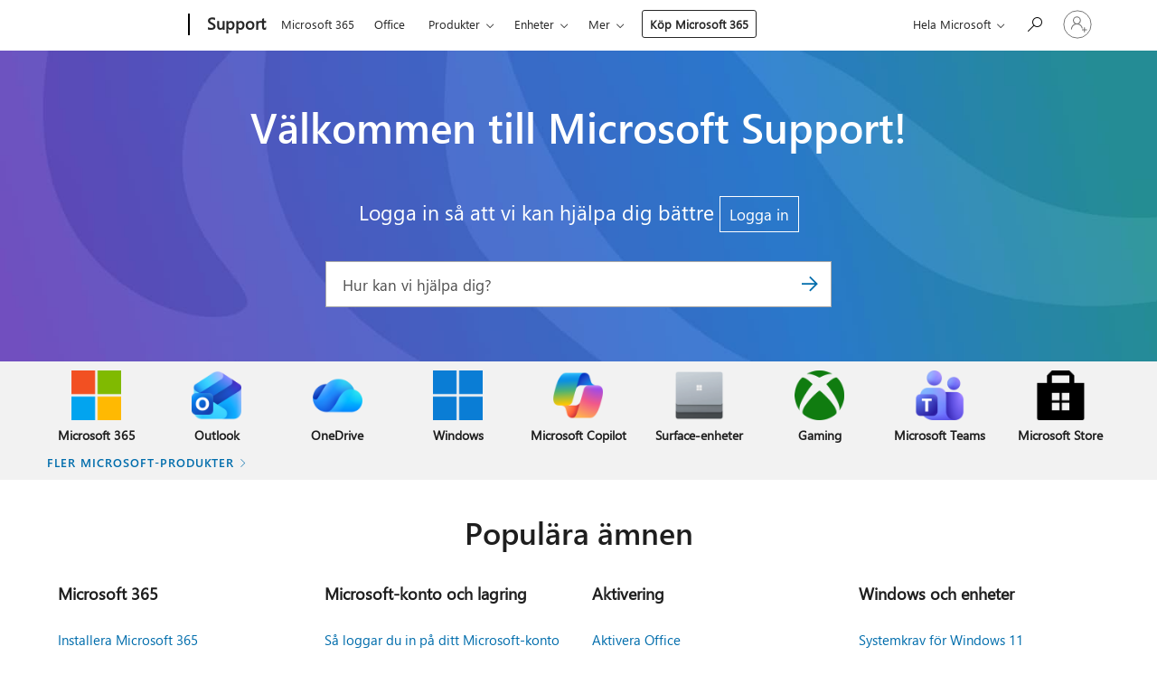

--- FILE ---
content_type: text/html; charset=utf-8
request_url: https://support.microsoft.com/sv-se?correlationid=8d73daa2-e992-40b7-9229-022dc9b5502a&ui=sv-se&rs=sv-se&ad=se
body_size: 233169
content:

<!DOCTYPE html>
<html lang="sv-SE" dir="ltr">
<head>
	<meta charset="utf-8" />
	<meta name="viewport" content="width=device-width, initial-scale=1.0" />
	
	<title>Microsoft Support</title>
	
		<meta name="google-site-verification" content="q0yvU7Q1ye3C9wA5xvqUMRWbCfwQgf3HF6zz9KWB5EQ" />
		<meta name="360-site-verification" content="6cc44c63f0485333da3d68c64f40327e" />
		<meta name="baidu-site-verification" content="OEtL59dJdg" />
		<meta name="google-site-verification" content="q0yvU7Q1ye3C9wA5xvqUMRWbCfwQgf3HF6zz9KWB5EQ" />
		<meta name="msvalidate.01" content="807DB211F373FA8944F95197B4C49C4A" />
		<meta name="yandex-verification" content="4b769cdaed4df4ab" />
		<link rel="canonical" href="https://support.microsoft.com/sv-se" />

			<link rel="alternate" hreflang="ar-SA" href="https://support.microsoft.com/ar-sa" />
			<link rel="alternate" hreflang="bg-BG" href="https://support.microsoft.com/bg-bg" />
			<link rel="alternate" hreflang="cs-CZ" href="https://support.microsoft.com/cs-cz" />
			<link rel="alternate" hreflang="da-DK" href="https://support.microsoft.com/da-dk" />
			<link rel="alternate" hreflang="de-DE" href="https://support.microsoft.com/de-de" />
			<link rel="alternate" hreflang="el-GR" href="https://support.microsoft.com/el-gr" />
			<link rel="alternate" hreflang="en-AU" href="https://support.microsoft.com/en-au" />
			<link rel="alternate" hreflang="en-GB" href="https://support.microsoft.com/en-gb" />
			<link rel="alternate" hreflang="en-US" href="https://support.microsoft.com/en-us" />
			<link rel="alternate" hreflang="es-ES" href="https://support.microsoft.com/es-es" />
			<link rel="alternate" hreflang="et-EE" href="https://support.microsoft.com/et-ee" />
			<link rel="alternate" hreflang="fi-FI" href="https://support.microsoft.com/fi-fi" />
			<link rel="alternate" hreflang="fr-FR" href="https://support.microsoft.com/fr-fr" />
			<link rel="alternate" hreflang="he-IL" href="https://support.microsoft.com/he-il" />
			<link rel="alternate" hreflang="hr-HR" href="https://support.microsoft.com/hr-hr" />
			<link rel="alternate" hreflang="hu-HU" href="https://support.microsoft.com/hu-hu" />
			<link rel="alternate" hreflang="id-ID" href="https://support.microsoft.com/id-id" />
			<link rel="alternate" hreflang="it-IT" href="https://support.microsoft.com/it-it" />
			<link rel="alternate" hreflang="ja-JP" href="https://support.microsoft.com/ja-jp" />
			<link rel="alternate" hreflang="ko-KR" href="https://support.microsoft.com/ko-kr" />
			<link rel="alternate" hreflang="lt-LT" href="https://support.microsoft.com/lt-lt" />
			<link rel="alternate" hreflang="lv-LV" href="https://support.microsoft.com/lv-lv" />
			<link rel="alternate" hreflang="nb-NO" href="https://support.microsoft.com/nb-no" />
			<link rel="alternate" hreflang="nl-NL" href="https://support.microsoft.com/nl-nl" />
			<link rel="alternate" hreflang="pl-PL" href="https://support.microsoft.com/pl-pl" />
			<link rel="alternate" hreflang="pt-BR" href="https://support.microsoft.com/pt-br" />
			<link rel="alternate" hreflang="pt-PT" href="https://support.microsoft.com/pt-pt" />
			<link rel="alternate" hreflang="ro-RO" href="https://support.microsoft.com/ro-ro" />
			<link rel="alternate" hreflang="ru-RU" href="https://support.microsoft.com/ru-ru" />
			<link rel="alternate" hreflang="sk-SK" href="https://support.microsoft.com/sk-sk" />
			<link rel="alternate" hreflang="sl-SI" href="https://support.microsoft.com/sl-si" />
			<link rel="alternate" hreflang="sr-Latn-RS" href="https://support.microsoft.com/sr-latn-rs" />
			<link rel="alternate" hreflang="sv-SE" href="https://support.microsoft.com/sv-se" />
			<link rel="alternate" hreflang="th-TH" href="https://support.microsoft.com/th-th" />
			<link rel="alternate" hreflang="tr-TR" href="https://support.microsoft.com/tr-tr" />
			<link rel="alternate" hreflang="uk-UA" href="https://support.microsoft.com/uk-ua" />
			<link rel="alternate" hreflang="vi-VN" href="https://support.microsoft.com/vi-vn" />
			<link rel="alternate" hreflang="zh-CN" href="https://support.microsoft.com/zh-cn" />
			<link rel="alternate" hreflang="zh-HK" href="https://support.microsoft.com/zh-hk" />
			<link rel="alternate" hreflang="zh-TW" href="https://support.microsoft.com/zh-tw" />
	<meta name="awa-articleGuid" content="65460c7b-e159-4c4f-b5d0-576359bdda3d" />
	
	<meta name="description" content="Microsoft Support finns h&#xE4;r f&#xF6;r att hj&#xE4;lpa dig med Microsoft-produkter. Hitta instruktioner, videor och utbildning f&#xF6;r Microsoft Copilot, Microsoft 365, Windows 11, Surface med mera." />
	<meta name="firstPublishedDate" content="2022-04-17" />
	<meta name="lastPublishedDate" content="2025-10-25" />
	<meta name="commitId" content="555b89aba29662f8e3812cc0eb521091c30bb224" />
	<meta name="schemaName" content="LANDING PAGE" />
	<meta name="awa-schemaName" content="LANDING PAGE" />

	
	
	
	<meta name="search.contenttype" content="Navigation" />
	
	<meta name="search.description" content="Microsoft Support finns h&#xE4;r f&#xF6;r att hj&#xE4;lpa dig med Microsoft-produkter. Hitta instruktioner, videor och utbildning f&#xF6;r Microsoft Copilot, Microsoft 365, Windows 11, Surface med mera." />
	<meta name="search.IsOfficeDoc" content="true" />
	
	
	
	
	
	
	
	
	<meta name="search.mkt" content="sv-SE" />

	
	
	<meta name="ms.lang" content="sv" />
	<meta name="ms.loc" content="SE" />
	<meta name="ms.ocpub.assetID" content="S.HP.SMC-HOME" />

	
	<meta name="awa-isContactUsAllowed" content="false" />
	<meta name="awa-asst" content="S.HP.SMC-HOME" />
	<meta name="awa-pageType" content="Home" />
	



	


<meta name="awa-env" content="Production" />
<meta name="awa-market" content="sv-SE" />
<meta name="awa-contentlang" content="sv" />
<meta name="awa-userFlightingId" content="03125517-5826-4a22-b207-629249890d2a" />
<meta name="awa-expid" content="P-R-1753027-1-1;P-R-1087983-1-1;P-E-1693585-2-3;P-E-1661482-C1-3;P-E-1660511-C1-3;P-E-1656596-2-5;P-E-1551018-C1-8;P-E-1585233-2-3;P-E-1570667-C1-4;P-E-1560750-C1-7;P-E-1554013-2-6;P-E-1536917-C1-5;P-E-1526785-2-5;P-E-1260007-C1-3;P-E-1046152-2-3;P-R-1545158-1-4;P-R-1426254-2-6;P-R-1392118-1-2;P-R-1245128-2-4;P-R-1235984-2-3;P-R-1211158-1-4;P-R-1150391-2-8;P-R-1150395-2-8;P-R-1150399-2-8;P-R-1150396-2-8;P-R-1150394-2-8;P-R-1150390-2-8;P-R-1150386-2-8;P-R-1146801-1-11;P-R-1141562-1-2;P-R-1141283-2-9;P-R-1136354-8-9;P-R-1119659-1-16;P-R-1119437-1-17;P-R-1116805-2-18;P-R-1116803-2-20;P-R-1114100-1-2;P-R-1100996-2-14;P-R-1096341-2-6;P-R-1088825-2-10;P-R-1089468-1-2;P-R-1085248-1-2;P-R-1072011-12-8;P-R-1033854-4-6;P-R-1029969-4-4;P-R-1020735-7-10;P-R-1018544-4-7;P-R-1009708-2-9;P-R-1005895-2-11;P-R-113175-4-7;P-R-110379-1-7;P-R-107838-1-7;P-R-106524-1-3;P-R-103787-2-5;P-R-101783-1-2;P-R-97577-1-5;P-R-97457-1-10;P-R-94390-1-2;P-R-94360-10-25;P-R-93416-1-3;P-R-90963-2-2;P-R-73296-2-15" />
<meta name="awa-irisId" />
<meta name="awa-origindatacenter" content="East US" />
<meta name="awa-variationid" content="ECS" />
<meta name="awa-prdct" content="office.com" />
<meta name="awa-stv" content="3.0.0-09ad8533cf0040dbd4a6c9c70c9689a2411c6a65&#x2B;09ad8533cf0040dbd4a6c9c70c9689a2411c6a65" />


 
	
	<meta name="awa-title" content="Microsoft Support" />
	<meta name="awa-selfHelpExp" content="uhflandingbanner_m365" />
	<meta name="awa-dataBoundary" content="WW" />

	<link rel="stylesheet" href="/css/fonts/site-fonts.css?v=XWcxZPSEmN3tnHWAVMOFsAlPJq7aug49fUGb8saTNjw" />
	<link rel="stylesheet" href="/css/glyphs/glyphs.css?v=VOnvhT441Pay0WAKH5gdcXXigXpiuNbaQcI9DgXyoDE" />

	

    <link rel="dns-prefetch" href="https://aadcdn.msftauth.net" />
    <link rel="preconnect" href="https://aadcdn.msftauth.net" crossorigin=&quot;anonymous&quot; />
    <link rel="dns-prefetch" href="https://browser.events.data.microsoft.com" />
    <link rel="preconnect" href="https://browser.events.data.microsoft.com" crossorigin=&quot;anonymous&quot; />
    <link rel="dns-prefetch" href="https://c.s-microsoft.com" />
    <link rel="preconnect" href="https://c.s-microsoft.com" crossorigin=&quot;anonymous&quot; />
    <link rel="dns-prefetch" href="https://img-prod-cms-rt-microsoft-com.akamaized.net" />
    <link rel="preconnect" href="https://img-prod-cms-rt-microsoft-com.akamaized.net" crossorigin=&quot;anonymous&quot; />
    <link rel="dns-prefetch" href="https://js.monitor.azure.com" />
    <link rel="preconnect" href="https://js.monitor.azure.com" crossorigin=&quot;anonymous&quot; />
    <link rel="dns-prefetch" href="https://logincdn.msauth.net" />
    <link rel="preconnect" href="https://logincdn.msauth.net" crossorigin=&quot;anonymous&quot; />
    <link rel="dns-prefetch" href="https://mem.gfx.ms" />
    <link rel="preconnect" href="https://mem.gfx.ms" crossorigin=&quot;anonymous&quot; />
    <link rel="dns-prefetch" href="https://www.microsoft.com" />
    <link rel="preconnect" href="https://www.microsoft.com" crossorigin=&quot;anonymous&quot; />


	<link rel="stylesheet" href="/css/Article/article.css?v=0L89BVeP4I_vlf3G71MrPYAXM1CtRPw6ZcJwIduUvCA" />
	<link rel="stylesheet" href="/css/landingpage/landing-page.min.css?v=BmeRFNNKkhnnbqMF_dke9Xac6Ghh89fyyFqf7N0Fa7w" />
	<link rel="stylesheet" href="/css/SearchBox/search-box.css?v=bybwzGBajHicVXspVs540UfV0swW0vCbOmBjBryj9N4" />
	<link rel="stylesheet" href="/css/sitewide/articleCss-overwrite.css?v=D0lQRoIlvFHSQBRTb-gAQ5KkFe8B8NuSoliBjnT5xZ4" />
	
	
	<link rel="stylesheet" href="/css/MeControlCallout/teaching-callout.css?v=690pjf05o15fVEafEpUwgaF8vqVfOkp5wP1Jl9gE99U" />
	
	<noscript>
		<link rel="stylesheet" href="/css/Article/article.noscript.css?v=88-vV8vIkcKpimEKjULkqpt8CxdXf5avAeGxsHgVOO0" />
	</noscript>

	<link rel="stylesheet" href="/css/promotionbanner/promotion-banner.css?v=cAmflE3c6Gw7niTOiMPEie9MY87yDE2mSl3DO7_jZRI" media="none" onload="this.media=&#x27;all&#x27;" /><noscript><link href="/css/promotionbanner/promotion-banner.css?v=cAmflE3c6Gw7niTOiMPEie9MY87yDE2mSl3DO7_jZRI" rel="stylesheet"></noscript>
	<link rel="stylesheet" href="/css/supportbridge/support-bridge.css?v=ft5yipT-SPVc4yMl4wK9PnMTXqhVUrUJZoPQVrYDjUI" media="none" onload="this.media=&#x27;all&#x27;" /><noscript><link href="/css/supportbridge/support-bridge.css?v=ft5yipT-SPVc4yMl4wK9PnMTXqhVUrUJZoPQVrYDjUI" rel="stylesheet"></noscript>
	
	
	
	<link rel="stylesheet" href="/css/videocarousel/modal.css?v=hf8WG04O1QGzJr6dEYqX0HzP7-xdbJPH9MESt3V3unY" media="none" onload="this.media=&#x27;all&#x27;" /><noscript><link href="/css/videocarousel/modal.css?v=hf8WG04O1QGzJr6dEYqX0HzP7-xdbJPH9MESt3V3unY" rel="stylesheet"></noscript>
	

	<link rel="apple-touch-icon" sizes="180x180" href="/apple-touch-icon.png">
<link rel="icon" type="image/png" sizes="32x32" href="/favicon-32x32.png">
<link rel="icon" type="image/png" sizes="16x16" href="/favicon-16x16.png">


	
        <link rel="stylesheet" href="https://www.microsoft.com/onerfstatics/marketingsites-wcus-prod/west-european/shell/_scrf/css/themes=default.device=uplevel_web_pc/63-57d110/c9-be0100/a6-e969ef/43-9f2e7c/82-8b5456/a0-5d3913/4f-460e79/ae-f1ac0c?ver=2.0&amp;_cf=02242021_3231" type="text/css" media="all" />
    

	
	
	<script type="text/javascript">
		var OOGlobal = {
			BaseDomain: location.protocol + "//" + location.host,
			Culture: "sv-SE",
			Language: "sv",
			LCID: "1053",
			IsAuthenticated: "False",
			WebAppUrl: "https://office.com/start",
			GUID: "65460c7b-e159-4c4f-b5d0-576359bdda3d",
			Platform: navigator.platform,
			MixOembedUrl: "https://mix.office.com/oembed/",
			MixWatchUrl: "https://mix.office.com/watch/"
		};
	</script>

	
		


<script type="text/javascript">
	(function () {
		var creativeReady = false;
		var isSilentSignInComplete = false;
		var authInfo = {
			authType: "None",
			puid: "",
			tenantId: "",
			isAdult: true
			};

		var renderPromotion = function (dataBoundary) {
			if (creativeReady && isSilentSignInComplete) {
				window.UcsCreative.renderTemplate({
					partnerId: "7bb7e07d-3e57-4ee3-b78f-26a4292b841a",
					shouldSetUcsMuid: true,
					dataBoundary: dataBoundary,
					attributes: {
						placement: "88000534",
						locale: "sv-se",
						country: "se",
						scs_ecsFlightId: "P-R-1753027-1;P-R-1087983-1;P-E-1693585-2;P-E-1661482-C1;P-E-1660511-C1;P-E-1656596-2;P-E-1551018-C1;P-E-1585233-2;P-E-1570667-C1;P-E-1560750-C1;P-E-1554013-2;P-E-1536917-C1;P-E-1526785-2;P-E-1260007-C1;P-E-1046152-2;P-R-1545158-1;P-R-1426254-2;P-R-1392118-1;P-R-1245128-2;P-R-1235984-2;P-R-1211158-1;P-R-1150391-2;P-R-1150395-2;P-R-1150399-2;P-R-1150396-2;P-R-1150394-2;P-R-1150390-2;P-R-1150386-2;P-R-1146801-1;P-R-1141562-1;P-R-1141283-2;P-R-1136354-8;P-R-1119659-1;P-R-1119437-1;P-R-1116805-2;P-R-1116803-2;P-R-1114100-1;P-R-1100996-2;P-R-1096341-2;P-R-1088825-2;P-R-1089468-1;P-R-1085248-1;P-R-1072011-12;P-R-1033854-4;P-R-1029969-4;P-R-1020735-7;P-R-1018544-4;P-R-1009708-2;P-R-1005895-2;P-R-113175-4;P-R-110379-1;P-R-107838-1;P-R-106524-1;P-R-103787-2;P-R-101783-1;P-R-97577-1;P-R-97457-1;P-R-94390-1;P-R-94360-10;P-R-93416-1;P-R-90963-2;P-R-73296-2",
						SCS_promotionCategory: "uhfbuybutton;uhflandingbanner_m365",
						articleType: "uhflandingbanner_m365",
						operatingSystem: "Mac",
						authType: authInfo.authType,
						PUID: authInfo.puid,
						TenantId: authInfo.tenantId,
                        TOPT: "",
                        AdditionalBannerId: "ucsRailInlineContainer",
					}
				});
			}
		};

		window.document.addEventListener('ucsCreativeRendered', function () {
			if (typeof window.initPromotionLogger !== 'undefined') {
				window.initPromotionLogger();
			}
		});

		window.document.addEventListener('ucsCreativeReady', function () {
			creativeReady = true;
			renderPromotion("WW");
		});

		if (!isSilentSignInComplete) {
			window.document.addEventListener('silentSignInComplete', function (event) {
				if (event.detail && event.detail.puid) {
					authInfo.isAdult = event.detail.isAdult;
					authInfo.authType = event.detail.authType;
					authInfo.puid = event.detail.puid;
					authInfo.tenantId = event.detail.account.tenantId;
				}

				isSilentSignInComplete = true;
				renderPromotion(event.detail.dataBoundary);
			});
		}
	})();
</script>

<script type="text/javascript" defer src="/lib/ucs/dist/ucsCreativeService.js?v=RNwXI4r6IRH1mrd2dPPGZEYOQnUcs8HAddnyceXlw88"></script>
	

	<script>
		if (window.location.search) {
			var params = new URLSearchParams(window.location.search);
			if (params.has('action') && params.get('action') === 'download'){
				params.delete('action');
			}

			history.replaceState({}, '', window.location.pathname + (params.toString() ? '?' + params.toString() : ''));
		}
	</script>


</head>
<body class="supCont ocArticle">
	<div id="ocBodyWrapper">
		

		<div class="ucsUhfContainer"></div>

		
            <div id="headerArea" class="uhf"  data-m='{"cN":"headerArea","cT":"Area_coreuiArea","id":"a1Body","sN":1,"aN":"Body"}'>
                <div id="headerRegion"      data-region-key="headerregion" data-m='{"cN":"headerRegion","cT":"Region_coreui-region","id":"r1a1","sN":1,"aN":"a1"}' >

    <div  id="headerUniversalHeader" data-m='{"cN":"headerUniversalHeader","cT":"Module_coreui-universalheader","id":"m1r1a1","sN":1,"aN":"r1a1"}'  data-module-id="Category|headerRegion|coreui-region|headerUniversalHeader|coreui-universalheader">
        






        <a id="uhfSkipToMain" class="m-skip-to-main" href="javascript:void(0)" data-href="#supArticleContent" tabindex="0" data-m='{"cN":"Skip to content_nonnav","id":"nn1m1r1a1","sN":1,"aN":"m1r1a1"}'>G&#229; till huvudinneh&#229;ll</a>


<header class="c-uhfh context-uhf no-js c-sgl-stck c-category-header " itemscope="itemscope" data-header-footprint="/SMCConvergence/ContextualHeader-Site, fromService: True"   data-magict="true"   itemtype="http://schema.org/Organization">
    <div class="theme-light js-global-head f-closed  global-head-cont" data-m='{"cN":"Universal Header_cont","cT":"Container","id":"c2m1r1a1","sN":2,"aN":"m1r1a1"}'>
        <div class="c-uhfh-gcontainer-st">
            <button type="button" class="c-action-trigger c-glyph glyph-global-nav-button" aria-label="All Microsoft expand to see list of Microsoft products and services" initialState-label="All Microsoft expand to see list of Microsoft products and services" toggleState-label="Close All Microsoft list" aria-expanded="false" data-m='{"cN":"Mobile menu button_nonnav","id":"nn1c2m1r1a1","sN":1,"aN":"c2m1r1a1"}'></button>
            <button type="button" class="c-action-trigger c-glyph glyph-arrow-htmllegacy c-close-search" aria-label="St&#228;ng s&#246;kning" aria-expanded="false" data-m='{"cN":"Close Search_nonnav","id":"nn2c2m1r1a1","sN":2,"aN":"c2m1r1a1"}'></button>
                    <a id="uhfLogo" class="c-logo c-sgl-stk-uhfLogo" itemprop="url" href="https://www.microsoft.com" aria-label="Microsoft" data-m='{"cN":"GlobalNav_Logo_cont","cT":"Container","id":"c3c2m1r1a1","sN":3,"aN":"c2m1r1a1"}'>
                        <img alt="" itemprop="logo" class="c-image" src="https://uhf.microsoft.com/images/microsoft/RE1Mu3b.png" role="presentation" aria-hidden="true" />
                        <span itemprop="name" role="presentation" aria-hidden="true">Microsoft</span>
                    </a>
            <div class="f-mobile-title">
                <button type="button" class="c-action-trigger c-glyph glyph-chevron-left" aria-label="Visa fler menyalternativ" data-m='{"cN":"Mobile back button_nonnav","id":"nn4c2m1r1a1","sN":4,"aN":"c2m1r1a1"}'></button>
                <span data-global-title="Microsoft start" class="js-mobile-title">Support</span>
                <button type="button" class="c-action-trigger c-glyph glyph-chevron-right" aria-label="Visa fler menyalternativ" data-m='{"cN":"Mobile forward button_nonnav","id":"nn5c2m1r1a1","sN":5,"aN":"c2m1r1a1"}'></button>
            </div>
                    <div class="c-show-pipe x-hidden-vp-mobile-st">
                        <a id="uhfCatLogo" class="c-logo c-cat-logo" href="https://support.microsoft.com/sv-se" aria-label="Support" itemprop="url" data-m='{"cN":"CatNav_Support_nav","id":"n6c2m1r1a1","sN":6,"aN":"c2m1r1a1"}'>
                                <span>Support</span>
                        </a>
                    </div>
                <div class="cat-logo-button-cont x-hidden">
                        <button type="button" id="uhfCatLogoButton" class="c-cat-logo-button x-hidden" aria-expanded="false" aria-label="Support" data-m='{"cN":"Support_nonnav","id":"nn7c2m1r1a1","sN":7,"aN":"c2m1r1a1"}'>
                            Support
                        </button>
                </div>



                    <nav id="uhf-g-nav" aria-label="Sammanhangsberoende meny" class="c-uhfh-gnav" data-m='{"cN":"Category nav_cont","cT":"Container","id":"c8c2m1r1a1","sN":8,"aN":"c2m1r1a1"}'>
            <ul class="js-paddle-items">
                    <li class="single-link js-nav-menu x-hidden-none-mobile-vp uhf-menu-item">
                        <a class="c-uhf-nav-link" href="https://support.microsoft.com/sv-se" data-m='{"cN":"CatNav_Startsida_nav","id":"n1c8c2m1r1a1","sN":1,"aN":"c8c2m1r1a1"}' > Startsida </a>
                    </li>
                                        <li class="single-link js-nav-menu uhf-menu-item">
                            <a id="c-shellmenu_0" class="c-uhf-nav-link" href="https://www.microsoft.com/microsoft-365?ocid=cmmttvzgpuy" data-m='{"id":"n2c8c2m1r1a1","sN":2,"aN":"c8c2m1r1a1"}'>Microsoft 365</a>
                        </li>
                        <li class="single-link js-nav-menu uhf-menu-item">
                            <a id="c-shellmenu_1" class="c-uhf-nav-link" href="https://www.microsoft.com/microsoft-365/microsoft-office?ocid=cmml7tr0rib" data-m='{"id":"n3c8c2m1r1a1","sN":3,"aN":"c8c2m1r1a1"}'>Office</a>
                        </li>
                        <li class="nested-menu uhf-menu-item">
                            <div class="c-uhf-menu js-nav-menu">
                                <button type="button" id="c-shellmenu_2"  aria-expanded="false" data-m='{"id":"nn4c8c2m1r1a1","sN":4,"aN":"c8c2m1r1a1"}'>Produkter</button>

                                <ul class="" data-class-idn="" aria-hidden="true" data-m='{"cT":"Container","id":"c5c8c2m1r1a1","sN":5,"aN":"c8c2m1r1a1"}'>
        <li class="js-nav-menu single-link" data-m='{"cT":"Container","id":"c1c5c8c2m1r1a1","sN":1,"aN":"c5c8c2m1r1a1"}'>
            <a id="c-shellmenu_3" class="js-subm-uhf-nav-link" href="https://support.microsoft.com/sv-se/microsoft-365" data-m='{"id":"n1c1c5c8c2m1r1a1","sN":1,"aN":"c1c5c8c2m1r1a1"}'>Microsoft 365</a>
            
        </li>
        <li class="js-nav-menu single-link" data-m='{"cT":"Container","id":"c2c5c8c2m1r1a1","sN":2,"aN":"c5c8c2m1r1a1"}'>
            <a id="c-shellmenu_4" class="js-subm-uhf-nav-link" href="https://support.microsoft.com/sv-se/outlook" data-m='{"id":"n1c2c5c8c2m1r1a1","sN":1,"aN":"c2c5c8c2m1r1a1"}'>Outlook</a>
            
        </li>
        <li class="js-nav-menu single-link" data-m='{"cT":"Container","id":"c3c5c8c2m1r1a1","sN":3,"aN":"c5c8c2m1r1a1"}'>
            <a id="c-shellmenu_5" class="js-subm-uhf-nav-link" href="https://support.microsoft.com/sv-se/teams" data-m='{"id":"n1c3c5c8c2m1r1a1","sN":1,"aN":"c3c5c8c2m1r1a1"}'>Microsoft Teams</a>
            
        </li>
        <li class="js-nav-menu single-link" data-m='{"cT":"Container","id":"c4c5c8c2m1r1a1","sN":4,"aN":"c5c8c2m1r1a1"}'>
            <a id="c-shellmenu_6" class="js-subm-uhf-nav-link" href="https://support.microsoft.com/sv-se/onedrive" data-m='{"id":"n1c4c5c8c2m1r1a1","sN":1,"aN":"c4c5c8c2m1r1a1"}'>OneDrive</a>
            
        </li>
        <li class="js-nav-menu single-link" data-m='{"cT":"Container","id":"c5c5c8c2m1r1a1","sN":5,"aN":"c5c8c2m1r1a1"}'>
            <a id="c-shellmenu_7" class="js-subm-uhf-nav-link" href="https://support.microsoft.com/sv-se/microsoft-copilot" data-m='{"id":"n1c5c5c8c2m1r1a1","sN":1,"aN":"c5c5c8c2m1r1a1"}'>Microsoft Copilot</a>
            
        </li>
        <li class="js-nav-menu single-link" data-m='{"cT":"Container","id":"c6c5c8c2m1r1a1","sN":6,"aN":"c5c8c2m1r1a1"}'>
            <a id="c-shellmenu_8" class="js-subm-uhf-nav-link" href="https://support.microsoft.com/sv-se/onenote" data-m='{"id":"n1c6c5c8c2m1r1a1","sN":1,"aN":"c6c5c8c2m1r1a1"}'>OneNote</a>
            
        </li>
        <li class="js-nav-menu single-link" data-m='{"cT":"Container","id":"c7c5c8c2m1r1a1","sN":7,"aN":"c5c8c2m1r1a1"}'>
            <a id="c-shellmenu_9" class="js-subm-uhf-nav-link" href="https://support.microsoft.com/sv-se/windows" data-m='{"id":"n1c7c5c8c2m1r1a1","sN":1,"aN":"c7c5c8c2m1r1a1"}'>Windows</a>
            
        </li>
        <li class="js-nav-menu single-link" data-m='{"cT":"Container","id":"c8c5c8c2m1r1a1","sN":8,"aN":"c5c8c2m1r1a1"}'>
            <a id="c-shellmenu_10" class="js-subm-uhf-nav-link" href="https://support.microsoft.com/sv-se/all-products" data-m='{"id":"n1c8c5c8c2m1r1a1","sN":1,"aN":"c8c5c8c2m1r1a1"}'>mer...</a>
            
        </li>
                                                    
                                </ul>
                            </div>
                        </li>                        <li class="nested-menu uhf-menu-item">
                            <div class="c-uhf-menu js-nav-menu">
                                <button type="button" id="c-shellmenu_11"  aria-expanded="false" data-m='{"id":"nn6c8c2m1r1a1","sN":6,"aN":"c8c2m1r1a1"}'>Enheter</button>

                                <ul class="" data-class-idn="" aria-hidden="true" data-m='{"cT":"Container","id":"c7c8c2m1r1a1","sN":7,"aN":"c8c2m1r1a1"}'>
        <li class="js-nav-menu single-link" data-m='{"cT":"Container","id":"c1c7c8c2m1r1a1","sN":1,"aN":"c7c8c2m1r1a1"}'>
            <a id="c-shellmenu_12" class="js-subm-uhf-nav-link" href="https://support.microsoft.com/sv-se/surface" data-m='{"id":"n1c1c7c8c2m1r1a1","sN":1,"aN":"c1c7c8c2m1r1a1"}'>Surface</a>
            
        </li>
        <li class="js-nav-menu single-link" data-m='{"cT":"Container","id":"c2c7c8c2m1r1a1","sN":2,"aN":"c7c8c2m1r1a1"}'>
            <a id="c-shellmenu_13" class="js-subm-uhf-nav-link" href="https://support.microsoft.com/sv-se/pc-accessories" data-m='{"id":"n1c2c7c8c2m1r1a1","sN":1,"aN":"c2c7c8c2m1r1a1"}'>Datortillbeh&#246;r</a>
            
        </li>
        <li class="js-nav-menu single-link" data-m='{"cT":"Container","id":"c3c7c8c2m1r1a1","sN":3,"aN":"c7c8c2m1r1a1"}'>
            <a id="c-shellmenu_14" class="js-subm-uhf-nav-link" href="https://support.xbox.com/" data-m='{"id":"n1c3c7c8c2m1r1a1","sN":1,"aN":"c3c7c8c2m1r1a1"}'>Xbox</a>
            
        </li>
        <li class="js-nav-menu single-link" data-m='{"cT":"Container","id":"c4c7c8c2m1r1a1","sN":4,"aN":"c7c8c2m1r1a1"}'>
            <a id="c-shellmenu_15" class="js-subm-uhf-nav-link" href="https://support.xbox.com/help/games-apps/my-games-apps/all-about-pc-gaming" data-m='{"id":"n1c4c7c8c2m1r1a1","sN":1,"aN":"c4c7c8c2m1r1a1"}'>PC-spel</a>
            
        </li>
        <li class="js-nav-menu single-link" data-m='{"cT":"Container","id":"c5c7c8c2m1r1a1","sN":5,"aN":"c7c8c2m1r1a1"}'>
            <a id="c-shellmenu_16" class="js-subm-uhf-nav-link" href="https://docs.microsoft.com/hololens/" data-m='{"id":"n1c5c7c8c2m1r1a1","sN":1,"aN":"c5c7c8c2m1r1a1"}'>HoloLens</a>
            
        </li>
        <li class="js-nav-menu single-link" data-m='{"cT":"Container","id":"c6c7c8c2m1r1a1","sN":6,"aN":"c7c8c2m1r1a1"}'>
            <a id="c-shellmenu_17" class="js-subm-uhf-nav-link" href="https://learn.microsoft.com/surface-hub/" data-m='{"id":"n1c6c7c8c2m1r1a1","sN":1,"aN":"c6c7c8c2m1r1a1"}'>Surface Hub</a>
            
        </li>
        <li class="js-nav-menu single-link" data-m='{"cT":"Container","id":"c7c7c8c2m1r1a1","sN":7,"aN":"c7c8c2m1r1a1"}'>
            <a id="c-shellmenu_18" class="js-subm-uhf-nav-link" href="https://support.microsoft.com/sv-se/warranty" data-m='{"id":"n1c7c7c8c2m1r1a1","sN":1,"aN":"c7c7c8c2m1r1a1"}'>Maskinvarugarantier</a>
            
        </li>
                                                    
                                </ul>
                            </div>
                        </li>                        <li class="nested-menu uhf-menu-item">
                            <div class="c-uhf-menu js-nav-menu">
                                <button type="button" id="c-shellmenu_19"  aria-expanded="false" data-m='{"id":"nn8c8c2m1r1a1","sN":8,"aN":"c8c2m1r1a1"}'>Konto och fakturering</button>

                                <ul class="" data-class-idn="" aria-hidden="true" data-m='{"cT":"Container","id":"c9c8c2m1r1a1","sN":9,"aN":"c8c2m1r1a1"}'>
        <li class="js-nav-menu single-link" data-m='{"cT":"Container","id":"c1c9c8c2m1r1a1","sN":1,"aN":"c9c8c2m1r1a1"}'>
            <a id="c-shellmenu_20" class="js-subm-uhf-nav-link" href="https://support.microsoft.com/sv-se/account" data-m='{"id":"n1c1c9c8c2m1r1a1","sN":1,"aN":"c1c9c8c2m1r1a1"}'>Konto</a>
            
        </li>
        <li class="js-nav-menu single-link" data-m='{"cT":"Container","id":"c2c9c8c2m1r1a1","sN":2,"aN":"c9c8c2m1r1a1"}'>
            <a id="c-shellmenu_21" class="js-subm-uhf-nav-link" href="https://support.microsoft.com/sv-se/microsoft-store-and-billing" data-m='{"id":"n1c2c9c8c2m1r1a1","sN":1,"aN":"c2c9c8c2m1r1a1"}'>Microsoft Store &amp; faktureringshj&#228;lp</a>
            
        </li>
                                                    
                                </ul>
                            </div>
                        </li>                        <li class="nested-menu uhf-menu-item">
                            <div class="c-uhf-menu js-nav-menu">
                                <button type="button" id="c-shellmenu_22"  aria-expanded="false" data-m='{"id":"nn10c8c2m1r1a1","sN":10,"aN":"c8c2m1r1a1"}'>Resurser</button>

                                <ul class="" data-class-idn="" aria-hidden="true" data-m='{"cT":"Container","id":"c11c8c2m1r1a1","sN":11,"aN":"c8c2m1r1a1"}'>
        <li class="js-nav-menu single-link" data-m='{"cT":"Container","id":"c1c11c8c2m1r1a1","sN":1,"aN":"c11c8c2m1r1a1"}'>
            <a id="c-shellmenu_23" class="js-subm-uhf-nav-link" href="https://support.microsoft.com/sv-se/whats-new" data-m='{"id":"n1c1c11c8c2m1r1a1","sN":1,"aN":"c1c11c8c2m1r1a1"}'>Nyheter</a>
            
        </li>
        <li class="js-nav-menu single-link" data-m='{"cT":"Container","id":"c2c11c8c2m1r1a1","sN":2,"aN":"c11c8c2m1r1a1"}'>
            <a id="c-shellmenu_24" class="js-subm-uhf-nav-link" href="https://answers.microsoft.com/lang" data-m='{"id":"n1c2c11c8c2m1r1a1","sN":1,"aN":"c2c11c8c2m1r1a1"}'>Community-forum</a>
            
        </li>
        <li class="js-nav-menu single-link" data-m='{"cT":"Container","id":"c3c11c8c2m1r1a1","sN":3,"aN":"c11c8c2m1r1a1"}'>
            <a id="c-shellmenu_25" class="js-subm-uhf-nav-link" href="https://portal.office.com/AdminPortal#/support" data-m='{"id":"n1c3c11c8c2m1r1a1","sN":1,"aN":"c3c11c8c2m1r1a1"}'>Microsoft 365 administrat&#246;rer</a>
            
        </li>
        <li class="js-nav-menu single-link" data-m='{"cT":"Container","id":"c4c11c8c2m1r1a1","sN":4,"aN":"c11c8c2m1r1a1"}'>
            <a id="c-shellmenu_26" class="js-subm-uhf-nav-link" href="https://go.microsoft.com/fwlink/?linkid=2224585" data-m='{"id":"n1c4c11c8c2m1r1a1","sN":1,"aN":"c4c11c8c2m1r1a1"}'>Portal f&#246;r sm&#229;f&#246;retag</a>
            
        </li>
        <li class="js-nav-menu single-link" data-m='{"cT":"Container","id":"c5c11c8c2m1r1a1","sN":5,"aN":"c11c8c2m1r1a1"}'>
            <a id="c-shellmenu_27" class="js-subm-uhf-nav-link" href="https://developer.microsoft.com/" data-m='{"id":"n1c5c11c8c2m1r1a1","sN":1,"aN":"c5c11c8c2m1r1a1"}'>Utvecklare</a>
            
        </li>
        <li class="js-nav-menu single-link" data-m='{"cT":"Container","id":"c6c11c8c2m1r1a1","sN":6,"aN":"c11c8c2m1r1a1"}'>
            <a id="c-shellmenu_28" class="js-subm-uhf-nav-link" href="https://support.microsoft.com/sv-se/education" data-m='{"id":"n1c6c11c8c2m1r1a1","sN":1,"aN":"c6c11c8c2m1r1a1"}'>Utbildning</a>
            
        </li>
        <li class="js-nav-menu single-link" data-m='{"cT":"Container","id":"c7c11c8c2m1r1a1","sN":7,"aN":"c11c8c2m1r1a1"}'>
            <a id="c-shellmenu_29" class="js-subm-uhf-nav-link" href="https://www.microsoft.com/reportascam/" data-m='{"id":"n1c7c11c8c2m1r1a1","sN":1,"aN":"c7c11c8c2m1r1a1"}'>Rapportera ett supportbedr&#228;geri</a>
            
        </li>
        <li class="js-nav-menu single-link" data-m='{"cT":"Container","id":"c8c11c8c2m1r1a1","sN":8,"aN":"c11c8c2m1r1a1"}'>
            <a id="c-shellmenu_30" class="js-subm-uhf-nav-link" href="https://support.microsoft.com/sv-se/surface/cbc47825-19b9-4786-8088-eb9963d780d3" data-m='{"id":"n1c8c11c8c2m1r1a1","sN":1,"aN":"c8c11c8c2m1r1a1"}'>Produkts&#228;kerhet</a>
            
        </li>
                                                    
                                </ul>
                            </div>
                        </li>

                <li id="overflow-menu" class="overflow-menu x-hidden uhf-menu-item">
                        <div class="c-uhf-menu js-nav-menu">
        <button data-m='{"pid":"Mer","id":"nn12c8c2m1r1a1","sN":12,"aN":"c8c2m1r1a1"}' type="button" aria-label="Mer" aria-expanded="false">Mer</button>
        <ul id="overflow-menu-list" aria-hidden="true" class="overflow-menu-list">
        </ul>
    </div>

                </li>
                                    <li class="single-link js-nav-menu" id="c-uhf-nav-cta">
                        <a id="buyInstallButton" class="c-uhf-nav-link" href="https://go.microsoft.com/fwlink/?linkid=849747" data-m='{"cN":"CatNav_cta_Köp Microsoft 365_nav","id":"n13c8c2m1r1a1","sN":13,"aN":"c8c2m1r1a1"}'>K&#246;p Microsoft 365</a>
                    </li>
            </ul>
            
        </nav>


            <div class="c-uhfh-actions" data-m='{"cN":"Header actions_cont","cT":"Container","id":"c9c2m1r1a1","sN":9,"aN":"c2m1r1a1"}'>
                <div class="wf-menu">        <nav id="uhf-c-nav" aria-label="Allt Microsoft-menyn" data-m='{"cN":"GlobalNav_cont","cT":"Container","id":"c1c9c2m1r1a1","sN":1,"aN":"c9c2m1r1a1"}'>
            <ul class="js-paddle-items">
                <li>
                    <div class="c-uhf-menu js-nav-menu">
                        <button type="button" class="c-button-logo all-ms-nav" aria-expanded="false" data-m='{"cN":"GlobalNav_More_nonnav","id":"nn1c1c9c2m1r1a1","sN":1,"aN":"c1c9c2m1r1a1"}'> <span>Hela Microsoft</span></button>
                        <ul class="f-multi-column f-multi-column-6" aria-hidden="true" data-m='{"cN":"More_cont","cT":"Container","id":"c2c1c9c2m1r1a1","sN":2,"aN":"c1c9c2m1r1a1"}'>
                                    <li class="c-w0-contr">
            <h2 class="c-uhf-sronly">Global</h2>
            <ul class="c-w0">
        <li class="js-nav-menu single-link" data-m='{"cN":"M365_cont","cT":"Container","id":"c1c2c1c9c2m1r1a1","sN":1,"aN":"c2c1c9c2m1r1a1"}'>
            <a id="shellmenu_31" class="js-subm-uhf-nav-link" href="https://www.microsoft.com/sv-se/microsoft-365" data-m='{"cN":"W0Nav_M365_nav","id":"n1c1c2c1c9c2m1r1a1","sN":1,"aN":"c1c2c1c9c2m1r1a1"}'>Microsoft 365</a>
            
        </li>
        <li class="js-nav-menu single-link" data-m='{"cN":"Teams_cont","cT":"Container","id":"c2c2c1c9c2m1r1a1","sN":2,"aN":"c2c1c9c2m1r1a1"}'>
            <a id="l0_Teams" class="js-subm-uhf-nav-link" href="https://www.microsoft.com/sv-se/microsoft-teams/group-chat-software" data-m='{"cN":"W0Nav_Teams_nav","id":"n1c2c2c1c9c2m1r1a1","sN":1,"aN":"c2c2c1c9c2m1r1a1"}'>Teams</a>
            
        </li>
        <li class="js-nav-menu single-link" data-m='{"cN":"Copilot_cont","cT":"Container","id":"c3c2c1c9c2m1r1a1","sN":3,"aN":"c2c1c9c2m1r1a1"}'>
            <a id="shellmenu_33" class="js-subm-uhf-nav-link" href="https://copilot.microsoft.com/" data-m='{"cN":"W0Nav_Copilot_nav","id":"n1c3c2c1c9c2m1r1a1","sN":1,"aN":"c3c2c1c9c2m1r1a1"}'>Copilot</a>
            
        </li>
        <li class="js-nav-menu single-link" data-m='{"cN":"Windows_cont","cT":"Container","id":"c4c2c1c9c2m1r1a1","sN":4,"aN":"c2c1c9c2m1r1a1"}'>
            <a id="shellmenu_34" class="js-subm-uhf-nav-link" href="https://www.microsoft.com/sv-se/windows/" data-m='{"cN":"W0Nav_Windows_nav","id":"n1c4c2c1c9c2m1r1a1","sN":1,"aN":"c4c2c1c9c2m1r1a1"}'>Windows</a>
            
        </li>
        <li class="js-nav-menu single-link" data-m='{"cN":"Surface_cont","cT":"Container","id":"c5c2c1c9c2m1r1a1","sN":5,"aN":"c2c1c9c2m1r1a1"}'>
            <a id="shellmenu_35" class="js-subm-uhf-nav-link" href="https://www.microsoft.com/surface" data-m='{"cN":"W0Nav_Surface_nav","id":"n1c5c2c1c9c2m1r1a1","sN":1,"aN":"c5c2c1c9c2m1r1a1"}'>Surface</a>
            
        </li>
        <li class="js-nav-menu single-link" data-m='{"cN":"Xbox_cont","cT":"Container","id":"c6c2c1c9c2m1r1a1","sN":6,"aN":"c2c1c9c2m1r1a1"}'>
            <a id="shellmenu_36" class="js-subm-uhf-nav-link" href="https://www.xbox.com/" data-m='{"cN":"W0Nav_Xbox_nav","id":"n1c6c2c1c9c2m1r1a1","sN":1,"aN":"c6c2c1c9c2m1r1a1"}'>Xbox</a>
            
        </li>
        <li class="js-nav-menu single-link" data-m='{"cN":"Deals_cont","cT":"Container","id":"c7c2c1c9c2m1r1a1","sN":7,"aN":"c2c1c9c2m1r1a1"}'>
            <a id="shellmenu_37" class="js-subm-uhf-nav-link" href="https://www.microsoft.com/sv-se/store/b/sale?icid=TopNavDealsSale" data-m='{"cN":"W0Nav_Deals_nav","id":"n1c7c2c1c9c2m1r1a1","sN":1,"aN":"c7c2c1c9c2m1r1a1"}'>Specialerbjudanden</a>
            
        </li>
        <li class="js-nav-menu single-link" data-m='{"cN":"Small Business_cont","cT":"Container","id":"c8c2c1c9c2m1r1a1","sN":8,"aN":"c2c1c9c2m1r1a1"}'>
            <a id="l0_SmallBusiness" class="js-subm-uhf-nav-link" href="https://www.microsoft.com/sv-se/store/b/business" data-m='{"cN":"W0Nav_Small Business_nav","id":"n1c8c2c1c9c2m1r1a1","sN":1,"aN":"c8c2c1c9c2m1r1a1"}'>Sm&#229; f&#246;retag</a>
            
        </li>
        <li class="js-nav-menu single-link" data-m='{"cN":"Support_cont","cT":"Container","id":"c9c2c1c9c2m1r1a1","sN":9,"aN":"c2c1c9c2m1r1a1"}'>
            <a id="l1_support" class="js-subm-uhf-nav-link" href="https://support.microsoft.com/sv-se" data-m='{"cN":"W0Nav_Support_nav","id":"n1c9c2c1c9c2m1r1a1","sN":1,"aN":"c9c2c1c9c2m1r1a1"}'>Support</a>
            
        </li>
            </ul>
        </li>

<li class="f-sub-menu js-nav-menu nested-menu" data-m='{"cT":"Container","id":"c10c2c1c9c2m1r1a1","sN":10,"aN":"c2c1c9c2m1r1a1"}'>

    <span id="uhf-navspn-shellmenu_41-span" style="display:none"   f-multi-parent="true" aria-expanded="false" data-m='{"id":"nn1c10c2c1c9c2m1r1a1","sN":1,"aN":"c10c2c1c9c2m1r1a1"}'>Programvara</span>
    <button id="uhf-navbtn-shellmenu_41-button" type="button"   f-multi-parent="true" aria-expanded="false" data-m='{"id":"nn2c10c2c1c9c2m1r1a1","sN":2,"aN":"c10c2c1c9c2m1r1a1"}'>Programvara</button>
    <ul aria-hidden="true" aria-labelledby="uhf-navspn-shellmenu_41-span">
        <li class="js-nav-menu single-link" data-m='{"cN":"More_Software_WindowsApps_cont","cT":"Container","id":"c3c10c2c1c9c2m1r1a1","sN":3,"aN":"c10c2c1c9c2m1r1a1"}'>
            <a id="shellmenu_42" class="js-subm-uhf-nav-link" href="https://apps.microsoft.com/home" data-m='{"cN":"GlobalNav_More_Software_WindowsApps_nav","id":"n1c3c10c2c1c9c2m1r1a1","sN":1,"aN":"c3c10c2c1c9c2m1r1a1"}'>Windows-appar</a>
            
        </li>
        <li class="js-nav-menu single-link" data-m='{"cN":"More_Software_OneDrive_cont","cT":"Container","id":"c4c10c2c1c9c2m1r1a1","sN":4,"aN":"c10c2c1c9c2m1r1a1"}'>
            <a id="shellmenu_43" class="js-subm-uhf-nav-link" href="https://www.microsoft.com/sv-se/microsoft-365/onedrive/online-cloud-storage" data-m='{"cN":"GlobalNav_More_Software_OneDrive_nav","id":"n1c4c10c2c1c9c2m1r1a1","sN":1,"aN":"c4c10c2c1c9c2m1r1a1"}'>OneDrive</a>
            
        </li>
        <li class="js-nav-menu single-link" data-m='{"cN":"More_Software_Outlook_cont","cT":"Container","id":"c5c10c2c1c9c2m1r1a1","sN":5,"aN":"c10c2c1c9c2m1r1a1"}'>
            <a id="shellmenu_44" class="js-subm-uhf-nav-link" href="https://www.microsoft.com/sv-se/microsoft-365/outlook/email-and-calendar-software-microsoft-outlook" data-m='{"cN":"GlobalNav_More_Software_Outlook_nav","id":"n1c5c10c2c1c9c2m1r1a1","sN":1,"aN":"c5c10c2c1c9c2m1r1a1"}'>Outlook</a>
            
        </li>
        <li class="js-nav-menu single-link" data-m='{"cN":"More_Software_Skype_cont","cT":"Container","id":"c6c10c2c1c9c2m1r1a1","sN":6,"aN":"c10c2c1c9c2m1r1a1"}'>
            <a id="shellmenu_45" class="js-subm-uhf-nav-link" href="https://support.microsoft.com/sv-se/office/flytta-fr%C3%A5n-skype-till-microsoft-teams-kostnadsfritt-3c0caa26-d9db-4179-bcb3-930ae2c87570?icid=DSM_All_Skype" data-m='{"cN":"GlobalNav_More_Software_Skype_nav","id":"n1c6c10c2c1c9c2m1r1a1","sN":1,"aN":"c6c10c2c1c9c2m1r1a1"}'>Byta fr&#229;n Skype till Teams</a>
            
        </li>
        <li class="js-nav-menu single-link" data-m='{"cN":"More_Software_OneNote_cont","cT":"Container","id":"c7c10c2c1c9c2m1r1a1","sN":7,"aN":"c10c2c1c9c2m1r1a1"}'>
            <a id="shellmenu_46" class="js-subm-uhf-nav-link" href="https://www.microsoft.com/sv-se/microsoft-365/onenote/digital-note-taking-app" data-m='{"cN":"GlobalNav_More_Software_OneNote_nav","id":"n1c7c10c2c1c9c2m1r1a1","sN":1,"aN":"c7c10c2c1c9c2m1r1a1"}'>OneNote</a>
            
        </li>
        <li class="js-nav-menu single-link" data-m='{"cN":"More_Software_Microsoft Teams_cont","cT":"Container","id":"c8c10c2c1c9c2m1r1a1","sN":8,"aN":"c10c2c1c9c2m1r1a1"}'>
            <a id="shellmenu_47" class="js-subm-uhf-nav-link" href="https://www.microsoft.com/sv-se/microsoft-teams/group-chat-software" data-m='{"cN":"GlobalNav_More_Software_Microsoft Teams_nav","id":"n1c8c10c2c1c9c2m1r1a1","sN":1,"aN":"c8c10c2c1c9c2m1r1a1"}'>Microsoft Teams</a>
            
        </li>
    </ul>
    
</li>
<li class="f-sub-menu js-nav-menu nested-menu" data-m='{"cN":"PCsAndDevices_cont","cT":"Container","id":"c11c2c1c9c2m1r1a1","sN":11,"aN":"c2c1c9c2m1r1a1"}'>

    <span id="uhf-navspn-shellmenu_48-span" style="display:none"   f-multi-parent="true" aria-expanded="false" data-m='{"cN":"GlobalNav_PCsAndDevices_nonnav","id":"nn1c11c2c1c9c2m1r1a1","sN":1,"aN":"c11c2c1c9c2m1r1a1"}'>Datorer och enheter</span>
    <button id="uhf-navbtn-shellmenu_48-button" type="button"   f-multi-parent="true" aria-expanded="false" data-m='{"cN":"GlobalNav_PCsAndDevices_nonnav","id":"nn2c11c2c1c9c2m1r1a1","sN":2,"aN":"c11c2c1c9c2m1r1a1"}'>Datorer och enheter</button>
    <ul aria-hidden="true" aria-labelledby="uhf-navspn-shellmenu_48-span">
        <li class="js-nav-menu single-link" data-m='{"cN":"More_PCsAndDevices_ShopXbox_cont","cT":"Container","id":"c3c11c2c1c9c2m1r1a1","sN":3,"aN":"c11c2c1c9c2m1r1a1"}'>
            <a id="shellmenu_49" class="js-subm-uhf-nav-link" href="https://www.microsoft.com/sv-se/store/b/xbox?icid=CNavDevicesXbox" data-m='{"cN":"GlobalNav_More_PCsAndDevices_ShopXbox_nav","id":"n1c3c11c2c1c9c2m1r1a1","sN":1,"aN":"c3c11c2c1c9c2m1r1a1"}'>K&#246;p Xbox</a>
            
        </li>
        <li class="js-nav-menu single-link" data-m='{"cN":"More_PCsAndDevices_Accessories_cont","cT":"Container","id":"c4c11c2c1c9c2m1r1a1","sN":4,"aN":"c11c2c1c9c2m1r1a1"}'>
            <a id="shellmenu_50" class="js-subm-uhf-nav-link" href="https://www.microsoft.com/sv-se/store/b/accessories?icid=CNavDevicesAccessories" data-m='{"cN":"GlobalNav_More_PCsAndDevices_Accessories_nav","id":"n1c4c11c2c1c9c2m1r1a1","sN":1,"aN":"c4c11c2c1c9c2m1r1a1"}'>Tillbeh&#246;r</a>
            
        </li>
    </ul>
    
</li>
<li class="f-sub-menu js-nav-menu nested-menu" data-m='{"cT":"Container","id":"c12c2c1c9c2m1r1a1","sN":12,"aN":"c2c1c9c2m1r1a1"}'>

    <span id="uhf-navspn-shellmenu_51-span" style="display:none"   f-multi-parent="true" aria-expanded="false" data-m='{"id":"nn1c12c2c1c9c2m1r1a1","sN":1,"aN":"c12c2c1c9c2m1r1a1"}'>Underh&#229;llning</span>
    <button id="uhf-navbtn-shellmenu_51-button" type="button"   f-multi-parent="true" aria-expanded="false" data-m='{"id":"nn2c12c2c1c9c2m1r1a1","sN":2,"aN":"c12c2c1c9c2m1r1a1"}'>Underh&#229;llning</button>
    <ul aria-hidden="true" aria-labelledby="uhf-navspn-shellmenu_51-span">
        <li class="js-nav-menu single-link" data-m='{"cN":"More_Entertainment_XboxGamePassUltimate_cont","cT":"Container","id":"c3c12c2c1c9c2m1r1a1","sN":3,"aN":"c12c2c1c9c2m1r1a1"}'>
            <a id="shellmenu_52" class="js-subm-uhf-nav-link" href="https://www.xbox.com/sv-se/games/store/xbox-game-pass-ultimate/cfq7ttc0khs0?icid=DSM_All_XboxGamePassUltimate" data-m='{"cN":"GlobalNav_More_Entertainment_XboxGamePassUltimate_nav","id":"n1c3c12c2c1c9c2m1r1a1","sN":1,"aN":"c3c12c2c1c9c2m1r1a1"}'>Xbox Game Pass Ultimate</a>
            
        </li>
        <li class="js-nav-menu single-link" data-m='{"cN":"More_Entertainment_XboxGames_cont","cT":"Container","id":"c4c12c2c1c9c2m1r1a1","sN":4,"aN":"c12c2c1c9c2m1r1a1"}'>
            <a id="shellmenu_53" class="js-subm-uhf-nav-link" href="https://www.microsoft.com/sv-se/store/top-paid/games/xbox" data-m='{"cN":"GlobalNav_More_Entertainment_XboxGames_nav","id":"n1c4c12c2c1c9c2m1r1a1","sN":1,"aN":"c4c12c2c1c9c2m1r1a1"}'>Xbox och spel</a>
            
        </li>
        <li class="js-nav-menu single-link" data-m='{"cN":"More_Entertainment_PCGames_cont","cT":"Container","id":"c5c12c2c1c9c2m1r1a1","sN":5,"aN":"c12c2c1c9c2m1r1a1"}'>
            <a id="shellmenu_54" class="js-subm-uhf-nav-link" href="https://apps.microsoft.com/games" data-m='{"cN":"GlobalNav_More_Entertainment_PCGames_nav","id":"n1c5c12c2c1c9c2m1r1a1","sN":1,"aN":"c5c12c2c1c9c2m1r1a1"}'>PC-spel</a>
            
        </li>
    </ul>
    
</li>
<li class="f-sub-menu js-nav-menu nested-menu" data-m='{"cT":"Container","id":"c13c2c1c9c2m1r1a1","sN":13,"aN":"c2c1c9c2m1r1a1"}'>

    <span id="uhf-navspn-shellmenu_55-span" style="display:none"   f-multi-parent="true" aria-expanded="false" data-m='{"id":"nn1c13c2c1c9c2m1r1a1","sN":1,"aN":"c13c2c1c9c2m1r1a1"}'>F&#246;retag</span>
    <button id="uhf-navbtn-shellmenu_55-button" type="button"   f-multi-parent="true" aria-expanded="false" data-m='{"id":"nn2c13c2c1c9c2m1r1a1","sN":2,"aN":"c13c2c1c9c2m1r1a1"}'>F&#246;retag</button>
    <ul aria-hidden="true" aria-labelledby="uhf-navspn-shellmenu_55-span">
        <li class="js-nav-menu single-link" data-m='{"cN":"More_Business_AI_cont","cT":"Container","id":"c3c13c2c1c9c2m1r1a1","sN":3,"aN":"c13c2c1c9c2m1r1a1"}'>
            <a id="shellmenu_56" class="js-subm-uhf-nav-link" href="https://www.microsoft.com/sv-se/ai?icid=DSM_All_AI" data-m='{"cN":"GlobalNav_More_Business_AI_nav","id":"n1c3c13c2c1c9c2m1r1a1","sN":1,"aN":"c3c13c2c1c9c2m1r1a1"}'>Microsoft AI</a>
            
        </li>
        <li class="js-nav-menu single-link" data-m='{"cN":"More_Business_Microsoft Security_cont","cT":"Container","id":"c4c13c2c1c9c2m1r1a1","sN":4,"aN":"c13c2c1c9c2m1r1a1"}'>
            <a id="shellmenu_57" class="js-subm-uhf-nav-link" href="https://www.microsoft.com/sv-se/security" data-m='{"cN":"GlobalNav_More_Business_Microsoft Security_nav","id":"n1c4c13c2c1c9c2m1r1a1","sN":1,"aN":"c4c13c2c1c9c2m1r1a1"}'>Microsoft Security</a>
            
        </li>
        <li class="js-nav-menu single-link" data-m='{"cN":"More_DeveloperAndIT_Azure_cont","cT":"Container","id":"c5c13c2c1c9c2m1r1a1","sN":5,"aN":"c13c2c1c9c2m1r1a1"}'>
            <a id="shellmenu_58" class="js-subm-uhf-nav-link" href="https://azure.microsoft.com/" data-m='{"cN":"GlobalNav_More_DeveloperAndIT_Azure_nav","id":"n1c5c13c2c1c9c2m1r1a1","sN":1,"aN":"c5c13c2c1c9c2m1r1a1"}'>Azure</a>
            
        </li>
        <li class="js-nav-menu single-link" data-m='{"cN":"More_Business_MicrosoftDynamics365_cont","cT":"Container","id":"c6c13c2c1c9c2m1r1a1","sN":6,"aN":"c13c2c1c9c2m1r1a1"}'>
            <a id="shellmenu_59" class="js-subm-uhf-nav-link" href="https://www.microsoft.com/sv-se/dynamics-365" data-m='{"cN":"GlobalNav_More_Business_MicrosoftDynamics365_nav","id":"n1c6c13c2c1c9c2m1r1a1","sN":1,"aN":"c6c13c2c1c9c2m1r1a1"}'>Dynamics 365</a>
            
        </li>
        <li class="js-nav-menu single-link" data-m='{"cN":"More_Business_Microsoft365forbusiness_cont","cT":"Container","id":"c7c13c2c1c9c2m1r1a1","sN":7,"aN":"c13c2c1c9c2m1r1a1"}'>
            <a id="shellmenu_60" class="js-subm-uhf-nav-link" href="https://www.microsoft.com/sv-se/microsoft-365/business" data-m='{"cN":"GlobalNav_More_Business_Microsoft365forbusiness_nav","id":"n1c7c13c2c1c9c2m1r1a1","sN":1,"aN":"c7c13c2c1c9c2m1r1a1"}'>Microsoft 365 f&#246;r f&#246;retag</a>
            
        </li>
        <li class="js-nav-menu single-link" data-m='{"cN":"More_Business_MicrosoftPowerPlatform_cont","cT":"Container","id":"c8c13c2c1c9c2m1r1a1","sN":8,"aN":"c13c2c1c9c2m1r1a1"}'>
            <a id="shellmenu_61" class="js-subm-uhf-nav-link" href="https://www.microsoft.com/sv-se/power-platform" data-m='{"cN":"GlobalNav_More_Business_MicrosoftPowerPlatform_nav","id":"n1c8c13c2c1c9c2m1r1a1","sN":1,"aN":"c8c13c2c1c9c2m1r1a1"}'>Microsoft Power Platform</a>
            
        </li>
        <li class="js-nav-menu single-link" data-m='{"cN":"More_Business_Windows365_cont","cT":"Container","id":"c9c13c2c1c9c2m1r1a1","sN":9,"aN":"c13c2c1c9c2m1r1a1"}'>
            <a id="shellmenu_62" class="js-subm-uhf-nav-link" href="https://www.microsoft.com/sv-se/windows-365" data-m='{"cN":"GlobalNav_More_Business_Windows365_nav","id":"n1c9c13c2c1c9c2m1r1a1","sN":1,"aN":"c9c13c2c1c9c2m1r1a1"}'>Windows 365</a>
            
        </li>
    </ul>
    
</li>
<li class="f-sub-menu js-nav-menu nested-menu" data-m='{"cT":"Container","id":"c14c2c1c9c2m1r1a1","sN":14,"aN":"c2c1c9c2m1r1a1"}'>

    <span id="uhf-navspn-shellmenu_63-span" style="display:none"   f-multi-parent="true" aria-expanded="false" data-m='{"id":"nn1c14c2c1c9c2m1r1a1","sN":1,"aN":"c14c2c1c9c2m1r1a1"}'>Utvecklare och IT
</span>
    <button id="uhf-navbtn-shellmenu_63-button" type="button"   f-multi-parent="true" aria-expanded="false" data-m='{"id":"nn2c14c2c1c9c2m1r1a1","sN":2,"aN":"c14c2c1c9c2m1r1a1"}'>Utvecklare och IT
</button>
    <ul aria-hidden="true" aria-labelledby="uhf-navspn-shellmenu_63-span">
        <li class="js-nav-menu single-link" data-m='{"cN":"More_DeveloperAndIT_MicrosoftDeveloper_cont","cT":"Container","id":"c3c14c2c1c9c2m1r1a1","sN":3,"aN":"c14c2c1c9c2m1r1a1"}'>
            <a id="shellmenu_64" class="js-subm-uhf-nav-link" href="https://developer.microsoft.com/en-us/?icid=DSM_All_Developper" data-m='{"cN":"GlobalNav_More_DeveloperAndIT_MicrosoftDeveloper_nav","id":"n1c3c14c2c1c9c2m1r1a1","sN":1,"aN":"c3c14c2c1c9c2m1r1a1"}'>Microsoft Developer</a>
            
        </li>
        <li class="js-nav-menu single-link" data-m='{"cN":"More_DeveloperAndIT_MicrosoftLearn_cont","cT":"Container","id":"c4c14c2c1c9c2m1r1a1","sN":4,"aN":"c14c2c1c9c2m1r1a1"}'>
            <a id="shellmenu_65" class="js-subm-uhf-nav-link" href="https://learn.microsoft.com/" data-m='{"cN":"GlobalNav_More_DeveloperAndIT_MicrosoftLearn_nav","id":"n1c4c14c2c1c9c2m1r1a1","sN":1,"aN":"c4c14c2c1c9c2m1r1a1"}'>Microsoft Learn</a>
            
        </li>
        <li class="js-nav-menu single-link" data-m='{"cN":"More_DeveloperAndIT_SupportForAIMarketplaceApps_cont","cT":"Container","id":"c5c14c2c1c9c2m1r1a1","sN":5,"aN":"c14c2c1c9c2m1r1a1"}'>
            <a id="shellmenu_66" class="js-subm-uhf-nav-link" href="https://www.microsoft.com/software-development-companies/offers-benefits/isv-success?icid=DSM_All_SupportAIMarketplace&amp;ocid=cmm3atxvn98" data-m='{"cN":"GlobalNav_More_DeveloperAndIT_SupportForAIMarketplaceApps_nav","id":"n1c5c14c2c1c9c2m1r1a1","sN":1,"aN":"c5c14c2c1c9c2m1r1a1"}'>St&#246;d f&#246;r AI-marknadsappar</a>
            
        </li>
        <li class="js-nav-menu single-link" data-m='{"cN":"More_DeveloperAndIT_MicrosoftTechCommunity_cont","cT":"Container","id":"c6c14c2c1c9c2m1r1a1","sN":6,"aN":"c14c2c1c9c2m1r1a1"}'>
            <a id="shellmenu_67" class="js-subm-uhf-nav-link" href="https://techcommunity.microsoft.com/" data-m='{"cN":"GlobalNav_More_DeveloperAndIT_MicrosoftTechCommunity_nav","id":"n1c6c14c2c1c9c2m1r1a1","sN":1,"aN":"c6c14c2c1c9c2m1r1a1"}'>Microsoft Tech Community</a>
            
        </li>
        <li class="js-nav-menu single-link" data-m='{"cN":"More_DeveloperAndIT_Marketplace_cont","cT":"Container","id":"c7c14c2c1c9c2m1r1a1","sN":7,"aN":"c14c2c1c9c2m1r1a1"}'>
            <a id="shellmenu_68" class="js-subm-uhf-nav-link" href="https://marketplace.microsoft.com?icid=DSM_All_Marketplace&amp;ocid=cmm3atxvn98" data-m='{"cN":"GlobalNav_More_DeveloperAndIT_Marketplace_nav","id":"n1c7c14c2c1c9c2m1r1a1","sN":1,"aN":"c7c14c2c1c9c2m1r1a1"}'>Microsoft Marketplace</a>
            
        </li>
        <li class="js-nav-menu single-link" data-m='{"cN":"More_DeveloperAndIT_VisualStudio_cont","cT":"Container","id":"c8c14c2c1c9c2m1r1a1","sN":8,"aN":"c14c2c1c9c2m1r1a1"}'>
            <a id="shellmenu_69" class="js-subm-uhf-nav-link" href="https://visualstudio.microsoft.com/" data-m='{"cN":"GlobalNav_More_DeveloperAndIT_VisualStudio_nav","id":"n1c8c14c2c1c9c2m1r1a1","sN":1,"aN":"c8c14c2c1c9c2m1r1a1"}'>Visual Studio</a>
            
        </li>
        <li class="js-nav-menu single-link" data-m='{"cN":"More_DeveloperAndIT_MarketplaceRewards_cont","cT":"Container","id":"c9c14c2c1c9c2m1r1a1","sN":9,"aN":"c14c2c1c9c2m1r1a1"}'>
            <a id="shellmenu_70" class="js-subm-uhf-nav-link" href="https://www.microsoft.com/software-development-companies/offers-benefits/marketplace-rewards?icid=DSM_All_MarketplaceRewards&amp;ocid=cmm3atxvn98" data-m='{"cN":"GlobalNav_More_DeveloperAndIT_MarketplaceRewards_nav","id":"n1c9c14c2c1c9c2m1r1a1","sN":1,"aN":"c9c14c2c1c9c2m1r1a1"}'>Marketplace Rewards</a>
            
        </li>
    </ul>
    
</li>
<li class="f-sub-menu js-nav-menu nested-menu" data-m='{"cT":"Container","id":"c15c2c1c9c2m1r1a1","sN":15,"aN":"c2c1c9c2m1r1a1"}'>

    <span id="uhf-navspn-shellmenu_71-span" style="display:none"   f-multi-parent="true" aria-expanded="false" data-m='{"id":"nn1c15c2c1c9c2m1r1a1","sN":1,"aN":"c15c2c1c9c2m1r1a1"}'>Andra</span>
    <button id="uhf-navbtn-shellmenu_71-button" type="button"   f-multi-parent="true" aria-expanded="false" data-m='{"id":"nn2c15c2c1c9c2m1r1a1","sN":2,"aN":"c15c2c1c9c2m1r1a1"}'>Andra</button>
    <ul aria-hidden="true" aria-labelledby="uhf-navspn-shellmenu_71-span">
        <li class="js-nav-menu single-link" data-m='{"cN":"More_Other_Microsoft Rewards_cont","cT":"Container","id":"c3c15c2c1c9c2m1r1a1","sN":3,"aN":"c15c2c1c9c2m1r1a1"}'>
            <a id="shellmenu_72" class="js-subm-uhf-nav-link" href="https://www.microsoft.com/rewards" data-m='{"cN":"GlobalNav_More_Other_Microsoft Rewards_nav","id":"n1c3c15c2c1c9c2m1r1a1","sN":1,"aN":"c3c15c2c1c9c2m1r1a1"}'>Microsoft Rewards </a>
            
        </li>
        <li class="js-nav-menu single-link" data-m='{"cN":"More_Other_FreeDownloadsAndSecurity_cont","cT":"Container","id":"c4c15c2c1c9c2m1r1a1","sN":4,"aN":"c15c2c1c9c2m1r1a1"}'>
            <a id="shellmenu_73" class="js-subm-uhf-nav-link" href="https://www.microsoft.com/sv-se/download" data-m='{"cN":"GlobalNav_More_Other_FreeDownloadsAndSecurity_nav","id":"n1c4c15c2c1c9c2m1r1a1","sN":1,"aN":"c4c15c2c1c9c2m1r1a1"}'>Kostnadsfria nedladdningar och s&#228;kerhet</a>
            
        </li>
        <li class="js-nav-menu single-link" data-m='{"cN":"More_Other_Education_cont","cT":"Container","id":"c5c15c2c1c9c2m1r1a1","sN":5,"aN":"c15c2c1c9c2m1r1a1"}'>
            <a id="shellmenu_74" class="js-subm-uhf-nav-link" href="https://www.microsoft.com/sv-se/education?icid=CNavMSCOML0_Studentsandeducation" data-m='{"cN":"GlobalNav_More_Other_Education_nav","id":"n1c5c15c2c1c9c2m1r1a1","sN":1,"aN":"c5c15c2c1c9c2m1r1a1"}'>Utbildning</a>
            
        </li>
        <li class="js-nav-menu single-link" data-m='{"cN":"More_Other_GiftCards_cont","cT":"Container","id":"c6c15c2c1c9c2m1r1a1","sN":6,"aN":"c15c2c1c9c2m1r1a1"}'>
            <a id="shellmenu_75" class="js-subm-uhf-nav-link" href="https://www.microsoft.com/sv-se/store/b/gift-cards" data-m='{"cN":"GlobalNav_More_Other_GiftCards_nav","id":"n1c6c15c2c1c9c2m1r1a1","sN":1,"aN":"c6c15c2c1c9c2m1r1a1"}'>Presentkort</a>
            
        </li>
        <li class="js-nav-menu single-link" data-m='{"cN":"More_Other_Licensing_cont","cT":"Container","id":"c7c15c2c1c9c2m1r1a1","sN":7,"aN":"c15c2c1c9c2m1r1a1"}'>
            <a id="Licensing" class="js-subm-uhf-nav-link" href="https://www.microsoft.com/licensing/" data-m='{"cN":"GlobalNav_More_Other_Licensing_nav","id":"n1c7c15c2c1c9c2m1r1a1","sN":1,"aN":"c7c15c2c1c9c2m1r1a1"}'>Licensiering</a>
            
        </li>
    </ul>
    
</li>
                                                            <li class="f-multi-column-info">
                                    <a data-m='{"id":"n16c2c1c9c2m1r1a1","sN":16,"aN":"c2c1c9c2m1r1a1"}' href="https://www.microsoft.com/sv-se/sitemap" aria-label="" class="c-glyph">Visa webbplatskarta</a>
                                </li>
                            
                        </ul>
                    </div>
                </li>
            </ul>
        </nav>
</div>
                            <form class="c-search" autocomplete="off" id="searchForm" name="searchForm" role="search" action="/sv-se/Search/results" method="GET" data-seAutoSuggest='{"isAutosuggestDisabled":false,"queryParams":{"market":"sv-se","clientId":"7F27B536-CF6B-4C65-8638-A0F8CBDFCA65","sources":"Microsoft-Terms,Iris-Products,DCatAll-Products","filter":"+ClientType:StoreWeb","counts":"5,1,5"},"familyNames":{"Apps":"App","Books":"Bok","Bundles":"Paket","Devices":"Enhet","Fees":"Fee","Games":"Spel","MusicAlbums":"Album","MusicTracks":"Sång","MusicVideos":"Video","MusicArtists":"Artist","OperatingSystem":"Operativsystem","Software":"Programvara","Movies":"Film","TV":"TV","CSV":"Presentkort","VideoActor":"Skådespelare"}}' data-seautosuggestapi="https://www.microsoft.com/msstoreapiprod/api/autosuggest" data-m='{"cN":"GlobalNav_Search_cont","cT":"Container","id":"c3c1c9c2m1r1a1","sN":3,"aN":"c1c9c2m1r1a1"}' aria-expanded="false">
                                <input  id="cli_shellHeaderSearchInput" aria-label="S&#246;kningen har utvidgats" aria-expanded="false" aria-controls="universal-header-search-auto-suggest-transparent" aria-owns="universal-header-search-auto-suggest-ul" type="search" name="query" placeholder="S&#246;k efter hj&#228;lp" data-m='{"cN":"SearchBox_nav","id":"n1c3c1c9c2m1r1a1","sN":1,"aN":"c3c1c9c2m1r1a1"}' data-toggle="tooltip" data-placement="right" title="S&#246;k efter hj&#228;lp" />
                                    <button id="search" aria-label="S&#246;k efter hj&#228;lp" class="c-glyph" data-m='{"cN":"Search_nav","id":"n2c3c1c9c2m1r1a1","sN":2,"aN":"c3c1c9c2m1r1a1"}' data-bi-mto="true" aria-expanded="false" disabled="disabled">
                                        <span role="presentation">S&#246;k</span>
                                        <span role="tooltip" class="c-uhf-tooltip c-uhf-search-tooltip">S&#246;k efter hj&#228;lp</span>
                                    </button>
                                <div class="m-auto-suggest" id="universal-header-search-auto-suggest-transparent" role="group">
                                    <ul class="c-menu" id="universal-header-search-auto-suggest-ul" aria-label="S&#246;kf&#246;rslag" aria-hidden="true" data-bi-dnt="true" data-bi-mto="true" data-js-auto-suggest-position="default" role="listbox" data-tel="jsll" data-m='{"cN":"search suggestions_cont","cT":"Container","id":"c3c3c1c9c2m1r1a1","sN":3,"aN":"c3c1c9c2m1r1a1"}'></ul>
                                    <ul class="c-menu f-auto-suggest-no-results" aria-hidden="true" aria-label="Inga resultat" data-js-auto-suggest-postion="default" data-js-auto-suggest-position="default" role="listbox">
                                        <li class="c-menu-item" role="option" aria-disabled="true"> <span tabindex="-1">Inga resultat</span></li>
                                    </ul>
                                </div>
                                
                            </form>
                        <button data-m='{"cN":"cancel-search","pid":"Avbryt Sök","id":"nn4c1c9c2m1r1a1","sN":4,"aN":"c1c9c2m1r1a1"}' id="cancel-search" class="cancel-search" aria-label="Avbryt S&#246;k">
                            <span>Avbryt</span>
                        </button>
                        <div id="meControl" class="c-me" data-bi-dnt="true" data-bi-mto="true"  data-signinsettings='{"containerId":"meControl","enabled":true,"headerHeight":48,"debug":false,"extensibleLinks":[{"string":"Beställningshistorik","url":"https://www.microsoftstore.com/store/mseea/sv_SE/DisplayAccountOrderListPage","id":""},{"string":"Returhistorik","url":"https://www.microsoftstore.com/store/mseea/sv_SE/DisplayAccountReturnListPage","id":""},{"string":"Digitalt innehåll","url":"https://www.microsoftstore.com/store/mseea/sv_SE/DisplayDownloadHistoryPage","id":""},{"string":"Adressbok","url":"https://www.microsoftstore.com/store/mseea/sv_SE/DisplayEditProfilePage/tab.addressbook","id":""},{"string":"Betalning","url":"https://www.microsoftstore.com/store/mseea/sv_SE/DisplayAddEditPaymentPage","id":""},{"string":"Kontoprofil","url":"https://www.microsoftstore.com/store/mseea/sv_SE/DisplayEditProfilePage/tab.profile","id":""}],"userData":{"idp":"msa","firstName":"","lastName":"","memberName":"","cid":"","authenticatedState":"3"},"rpData":{"preferredIdp":"msa","msaInfo":{"signInUrl":"/sv-se/store/signin","signOutUrl":"/sv-se/store/signout","meUrl":"https://login.live.com/me.srf?wa=wsignin1.0"},"aadInfo":{"signOutUrl":"/sv-se/store/signout","appId":"","siteUrl":"","blockMsaFed":true}}}' data-m='{"cN":"GlobalNav_Account_cont","cT":"Container","id":"c5c1c9c2m1r1a1","sN":5,"aN":"c1c9c2m1r1a1"}'>
                            <div class="msame_Header">
                                <div class="msame_Header_name st_msame_placeholder">Logga in</div>
                            </div>
                            
                        </div>
                
            </div>
        </div>
        
        
    </div>
    
</header>




    </div>
        </div>

    </div>

    

		

<div id="smcTeachingCalloutPopover" class="teachingCalloutHidden teachingCalloutPopover caretArrowUp" data-timeout="8">

	<div class="caretArrow caretArrowPosition"> </div>
	<div class="popoverMessageWrapper">
		<div class="calloutDismiss">
			<a id="teachingCalloutDismiss"
				href="javascript:void(0)"
				ms.interactiontype="11" data-bi-bhvr="HIDE"
				data-bi-id="teachingCalloutDismiss"
				aria-label="Close callout prompt.">
				<span class="icon-mdl2 icon-cancel"></span>
			</a>
		</div>

		<div id="noAccounts" class="signInMessages calloutMessageHidden">
			<div class="calloutHeading" id="calloutHeading">Logga in med Microsoft</div>
			<div class="calloutMessage" id="calloutMessage">Logga in eller skapa ett konto.</div>
		</div>
		<div id="multipleSignInSuccess" class="signInMessages calloutMessageHidden">
			<div class="calloutHeading" id="calloutHeading">Hej,</div>
			<div class="calloutMessage" id="calloutMessage">Välj ett annat konto.</div>
		</div>
		<div id="multipleSignInFail" class="signInMessages calloutMessageHidden">
			<div class="calloutHeading" id="calloutHeading">Du har flera konton</div>
			<div class="calloutMessage" id="calloutMessage">Välj det konto som du vill logga in med.</div>
		</div>
	</div>
</div>

		


		<div id="ocHelp" dir="ltr">
			<div id="ocArticle" class="landing-page --theme-smc-home">
				<div class="grd main-content zero-margin" id="ocMainContent">
					<div class="row ocpArticleSizingWrapper">
						
						
						<main id="supArticleContent" class="col-3-3" data-dc="" data-bi-area="content" tabindex="-1">
							
	

							




<article class="ocpArticleContent"><header id="document-header" data-bi-area="page-header"><div id="hero-welcome" class="header__container--image">
    <div id="document_default_hero">
          <h1 id="document_default_hero_heading" class="header__title">
                Välkommen till Microsoft Support!
            </h1>
          <p class="subtitle">
                Logga in så att vi kan hjälpa dig bättre
                <a class="button bkg-transparent" href="https://support.microsoft.com/sv-se/authentication/signin" aria-label="&#xA;                    Logga in&#xA;                " data-bi-id="ddue-signInLink" role="button">
                    Logga in
                </a></p>
        </div>
    <div id="document_toBeSwitchedOnAuth" class="ocHidden">
          <h1 id="document_toBeSwitchedOnAuth_heading" class="header__title">
                Hej,
                <span data-user-property="GivenName"></span>
                , välkommen till Microsoft Support
            </h1>
        </div>
    <div class="searchBox searchBoxHomeAndLandingPageOverride" data-tenant="smc" data-product-suffix="" data-placeholder-text="Hur kan vi hjälpa dig?" data-search-label="Söka">
      <form id="supHomeAndLandingPageSearchBoxForm" class="supHomeAndLandingPageSearchBoxForm" method="GET" action="/search/results" autocomplete="off" role="search">
        <div class="supHomeAndLandingPageSearchBoxContainer" role="presentation"><input id="supHomeAndLandingPageSearchBox" name="query" type="search" placeholder="Hur kan vi hjälpa dig?" required=""><input id="supHomeAndLandingPageIsEnrichedQuery" type="hidden" name="isEnrichedQuery" value="false"><button class="supHomeAndLandingPageSearchButton" type="submit" title="Söka" data-bi-mto=""><span class="icon-mdl2 icon-forward" aria-hidden="true"></span></button></div><input class="supHomeAndLandingPageSuggestionHider" type="text" name="" placeholder=""></form>
    </div>
  </div><nav><div class="nav-gallery" data-bi-view="nav-topic-menu" role="none" data-bi-area="page-header">
      <div role="none">
        <div role="none">
          <ul class="nav-gallery__cta-grid" role="none">
            <li role="none" class="nav-gallery__cta-grid__column--image"><a data-bi-slot="1" data-bi-name="topic-menu-link" title="Microsoft 365" href="/sv-se/microsoft-365" data-bi-type="anchor" class="nav-gallery__cta-link" aria-labelledBy="ID0TADTBBL"><div>
                  <div class="nav-gallery__cta-link__container--image" aria-hidden="true"><picture><source type="image/avif" srcset="/images/sv-se/db42be0f-a688-41db-ab77-0a178522a441?format=avif&amp;w=320 320w,        /images/sv-se/db42be0f-a688-41db-ab77-0a178522a441?format=avif&amp;w=480 480w,        /images/sv-se/db42be0f-a688-41db-ab77-0a178522a441?format=avif&amp;w=640 640w,        /images/sv-se/db42be0f-a688-41db-ab77-0a178522a441?format=avif&amp;w=800 800w" sizes="(max-width: 480px) 320px, (max-width: 768px) 480px, (max-width: 1024px) 640px, 800px"></source><source type="image/webp" srcset="/images/sv-se/db42be0f-a688-41db-ab77-0a178522a441?format=webp&amp;w=320 320w,        /images/sv-se/db42be0f-a688-41db-ab77-0a178522a441?format=webp&amp;w=480 480w,        /images/sv-se/db42be0f-a688-41db-ab77-0a178522a441?format=webp&amp;w=640 640w,        /images/sv-se/db42be0f-a688-41db-ab77-0a178522a441?format=webp&amp;w=800 800w" sizes="(max-width: 480px) 320px, (max-width: 768px) 480px, (max-width: 1024px) 640px, 800px"></source><source type="image/jpeg" srcset="/images/sv-se/db42be0f-a688-41db-ab77-0a178522a441?format=jpeg&amp;w=320 320w,        /images/sv-se/db42be0f-a688-41db-ab77-0a178522a441?format=jpeg&amp;w=480 480w,        /images/sv-se/db42be0f-a688-41db-ab77-0a178522a441?format=jpeg&amp;w=640 640w,        /images/sv-se/db42be0f-a688-41db-ab77-0a178522a441?format=jpeg&amp;w=800 800w" sizes="(max-width: 480px) 320px, (max-width: 768px) 480px, (max-width: 1024px) 640px, 800px"></source><img class="fluentImage" src="/images/sv-se/db42be0f-a688-41db-ab77-0a178522a441" loading="lazy" alt="M365-logotypkopia" width="512" aria-hidden="true" style="aspect-ratio: 512/512"></picture></div>
                  <div class="nav-gallery__cta-link__text" id="ID0TADTBBL">
                        Microsoft 365
                    </div>
                </div></a></li>
            <li role="none" class="nav-gallery__cta-grid__column--image"><a data-bi-slot="2" data-bi-name="topic-menu-link" title="Outlook" href="/sv-se/outlook" data-bi-type="anchor" class="nav-gallery__cta-link" aria-labelledBy="ID0TADRBBL"><div>
                  <div class="nav-gallery__cta-link__container--image" aria-hidden="true"><picture><source type="image/avif" srcset="/images/sv-se/d8369889-04df-4721-831d-e0490e10aaeb?format=avif&amp;w=320 320w,        /images/sv-se/d8369889-04df-4721-831d-e0490e10aaeb?format=avif&amp;w=480 480w,        /images/sv-se/d8369889-04df-4721-831d-e0490e10aaeb?format=avif&amp;w=640 640w,        /images/sv-se/d8369889-04df-4721-831d-e0490e10aaeb?format=avif&amp;w=800 800w" sizes="(max-width: 480px) 320px, (max-width: 768px) 480px, (max-width: 1024px) 640px, 800px"></source><source type="image/webp" srcset="/images/sv-se/d8369889-04df-4721-831d-e0490e10aaeb?format=webp&amp;w=320 320w,        /images/sv-se/d8369889-04df-4721-831d-e0490e10aaeb?format=webp&amp;w=480 480w,        /images/sv-se/d8369889-04df-4721-831d-e0490e10aaeb?format=webp&amp;w=640 640w,        /images/sv-se/d8369889-04df-4721-831d-e0490e10aaeb?format=webp&amp;w=800 800w" sizes="(max-width: 480px) 320px, (max-width: 768px) 480px, (max-width: 1024px) 640px, 800px"></source><source type="image/jpeg" srcset="/images/sv-se/d8369889-04df-4721-831d-e0490e10aaeb?format=jpeg&amp;w=320 320w,        /images/sv-se/d8369889-04df-4721-831d-e0490e10aaeb?format=jpeg&amp;w=480 480w,        /images/sv-se/d8369889-04df-4721-831d-e0490e10aaeb?format=jpeg&amp;w=640 640w,        /images/sv-se/d8369889-04df-4721-831d-e0490e10aaeb?format=jpeg&amp;w=800 800w" sizes="(max-width: 480px) 320px, (max-width: 768px) 480px, (max-width: 1024px) 640px, 800px"></source><img class="fluentImage" src="/images/sv-se/d8369889-04df-4721-831d-e0490e10aaeb" loading="lazy" alt="Microsoft Outlook-logotyp." width="256" aria-hidden="true" style="aspect-ratio: 256/256"></picture></div>
                  <div class="nav-gallery__cta-link__text" id="ID0TADRBBL">
                        Outlook
                    </div>
                </div></a></li>
            <li role="none" class="nav-gallery__cta-grid__column--image"><a data-bi-slot="3" data-bi-name="topic-menu-link" title="OneDrive" href="/sv-se/onedrive" data-bi-type="anchor" class="nav-gallery__cta-link" aria-labelledBy="ID0TADPBBL"><div>
                  <div class="nav-gallery__cta-link__container--image" aria-hidden="true"><picture><source type="image/avif" srcset="/images/sv-se/2c3c0c0c-bcb1-4582-834f-ddd6daf4b1de?format=avif&amp;w=320 320w,        /images/sv-se/2c3c0c0c-bcb1-4582-834f-ddd6daf4b1de?format=avif&amp;w=480 480w,        /images/sv-se/2c3c0c0c-bcb1-4582-834f-ddd6daf4b1de?format=avif&amp;w=640 640w,        /images/sv-se/2c3c0c0c-bcb1-4582-834f-ddd6daf4b1de?format=avif&amp;w=800 800w" sizes="(max-width: 480px) 320px, (max-width: 768px) 480px, (max-width: 1024px) 640px, 800px"></source><source type="image/webp" srcset="/images/sv-se/2c3c0c0c-bcb1-4582-834f-ddd6daf4b1de?format=webp&amp;w=320 320w,        /images/sv-se/2c3c0c0c-bcb1-4582-834f-ddd6daf4b1de?format=webp&amp;w=480 480w,        /images/sv-se/2c3c0c0c-bcb1-4582-834f-ddd6daf4b1de?format=webp&amp;w=640 640w,        /images/sv-se/2c3c0c0c-bcb1-4582-834f-ddd6daf4b1de?format=webp&amp;w=800 800w" sizes="(max-width: 480px) 320px, (max-width: 768px) 480px, (max-width: 1024px) 640px, 800px"></source><source type="image/jpeg" srcset="/images/sv-se/2c3c0c0c-bcb1-4582-834f-ddd6daf4b1de?format=jpeg&amp;w=320 320w,        /images/sv-se/2c3c0c0c-bcb1-4582-834f-ddd6daf4b1de?format=jpeg&amp;w=480 480w,        /images/sv-se/2c3c0c0c-bcb1-4582-834f-ddd6daf4b1de?format=jpeg&amp;w=640 640w,        /images/sv-se/2c3c0c0c-bcb1-4582-834f-ddd6daf4b1de?format=jpeg&amp;w=800 800w" sizes="(max-width: 480px) 320px, (max-width: 768px) 480px, (max-width: 1024px) 640px, 800px"></source><img class="fluentImage" src="/images/sv-se/2c3c0c0c-bcb1-4582-834f-ddd6daf4b1de" loading="lazy" alt="Logotyp för Microsoft OneDrive" width="256" aria-hidden="true" style="aspect-ratio: 256/256"></picture></div>
                  <div class="nav-gallery__cta-link__text" id="ID0TADPBBL">
                        OneDrive
                    </div>
                </div></a></li>
            <li role="none" class="nav-gallery__cta-grid__column--image"><a data-bi-slot="4" data-bi-name="topic-menu-link" title="Windows" href="/sv-se/windows" data-bi-type="anchor" class="nav-gallery__cta-link" aria-labelledBy="ID0TADNBBL"><div>
                  <div class="nav-gallery__cta-link__container--image" aria-hidden="true"><picture><source type="image/avif" srcset="/images/sv-se/3ae06b5c-45ee-4509-9ca2-e3958a88ab7f?format=avif&amp;w=320 320w,        /images/sv-se/3ae06b5c-45ee-4509-9ca2-e3958a88ab7f?format=avif&amp;w=480 480w,        /images/sv-se/3ae06b5c-45ee-4509-9ca2-e3958a88ab7f?format=avif&amp;w=640 640w,        /images/sv-se/3ae06b5c-45ee-4509-9ca2-e3958a88ab7f?format=avif&amp;w=800 800w" sizes="(max-width: 480px) 320px, (max-width: 768px) 480px, (max-width: 1024px) 640px, 800px"></source><source type="image/webp" srcset="/images/sv-se/3ae06b5c-45ee-4509-9ca2-e3958a88ab7f?format=webp&amp;w=320 320w,        /images/sv-se/3ae06b5c-45ee-4509-9ca2-e3958a88ab7f?format=webp&amp;w=480 480w,        /images/sv-se/3ae06b5c-45ee-4509-9ca2-e3958a88ab7f?format=webp&amp;w=640 640w,        /images/sv-se/3ae06b5c-45ee-4509-9ca2-e3958a88ab7f?format=webp&amp;w=800 800w" sizes="(max-width: 480px) 320px, (max-width: 768px) 480px, (max-width: 1024px) 640px, 800px"></source><source type="image/jpeg" srcset="/images/sv-se/3ae06b5c-45ee-4509-9ca2-e3958a88ab7f?format=jpeg&amp;w=320 320w,        /images/sv-se/3ae06b5c-45ee-4509-9ca2-e3958a88ab7f?format=jpeg&amp;w=480 480w,        /images/sv-se/3ae06b5c-45ee-4509-9ca2-e3958a88ab7f?format=jpeg&amp;w=640 640w,        /images/sv-se/3ae06b5c-45ee-4509-9ca2-e3958a88ab7f?format=jpeg&amp;w=800 800w" sizes="(max-width: 480px) 320px, (max-width: 768px) 480px, (max-width: 1024px) 640px, 800px"></source><img class="fluentImage" src="/images/sv-se/3ae06b5c-45ee-4509-9ca2-e3958a88ab7f" loading="lazy" alt="Logotyp för Microsoft Windows 11" width="256" aria-hidden="true" style="aspect-ratio: 256/256"></picture></div>
                  <div class="nav-gallery__cta-link__text" id="ID0TADNBBL">
                        Windows
                    </div>
                </div></a></li>
            <li role="none" class="nav-gallery__cta-grid__column--image"><a data-bi-slot="5" data-bi-name="topic-menu-link" title="Microsoft Copilot" href="/sv-se/microsoft-copilot" data-bi-type="anchor" class="nav-gallery__cta-link" aria-labelledBy="ID0TADLBBL"><div>
                  <div class="nav-gallery__cta-link__container--image" aria-hidden="true"><picture><source type="image/avif" srcset="/images/sv-se/97ba5911-c733-45a1-a275-f2887f5a0ccb?format=avif&amp;w=320 320w,        /images/sv-se/97ba5911-c733-45a1-a275-f2887f5a0ccb?format=avif&amp;w=480 480w,        /images/sv-se/97ba5911-c733-45a1-a275-f2887f5a0ccb?format=avif&amp;w=640 640w,        /images/sv-se/97ba5911-c733-45a1-a275-f2887f5a0ccb?format=avif&amp;w=800 800w" sizes="(max-width: 480px) 320px, (max-width: 768px) 480px, (max-width: 1024px) 640px, 800px"></source><source type="image/webp" srcset="/images/sv-se/97ba5911-c733-45a1-a275-f2887f5a0ccb?format=webp&amp;w=320 320w,        /images/sv-se/97ba5911-c733-45a1-a275-f2887f5a0ccb?format=webp&amp;w=480 480w,        /images/sv-se/97ba5911-c733-45a1-a275-f2887f5a0ccb?format=webp&amp;w=640 640w,        /images/sv-se/97ba5911-c733-45a1-a275-f2887f5a0ccb?format=webp&amp;w=800 800w" sizes="(max-width: 480px) 320px, (max-width: 768px) 480px, (max-width: 1024px) 640px, 800px"></source><source type="image/jpeg" srcset="/images/sv-se/97ba5911-c733-45a1-a275-f2887f5a0ccb?format=jpeg&amp;w=320 320w,        /images/sv-se/97ba5911-c733-45a1-a275-f2887f5a0ccb?format=jpeg&amp;w=480 480w,        /images/sv-se/97ba5911-c733-45a1-a275-f2887f5a0ccb?format=jpeg&amp;w=640 640w,        /images/sv-se/97ba5911-c733-45a1-a275-f2887f5a0ccb?format=jpeg&amp;w=800 800w" sizes="(max-width: 480px) 320px, (max-width: 768px) 480px, (max-width: 1024px) 640px, 800px"></source><img class="fluentImage" src="/images/sv-se/97ba5911-c733-45a1-a275-f2887f5a0ccb" loading="lazy" alt="Microsoft Copilot-logotyp" width="512" aria-hidden="true" style="aspect-ratio: 512/512"></picture></div>
                  <div class="nav-gallery__cta-link__text" id="ID0TADLBBL">
                        Microsoft Copilot
                    </div>
                </div></a></li>
            <li role="none" class="nav-gallery__cta-grid__column--image"><a data-bi-slot="6" data-bi-name="topic-menu-link" title="Surface-enheter" href="/sv-se/surface" data-bi-type="anchor" class="nav-gallery__cta-link" aria-labelledBy="ID0TADJBBL"><div>
                  <div class="nav-gallery__cta-link__container--image" aria-hidden="true"><picture><source type="image/avif" srcset="/images/sv-se/d6ba446c-4077-4462-bfc9-7ddf7c07d7bd?format=avif&amp;w=320 320w,        /images/sv-se/d6ba446c-4077-4462-bfc9-7ddf7c07d7bd?format=avif&amp;w=480 480w,        /images/sv-se/d6ba446c-4077-4462-bfc9-7ddf7c07d7bd?format=avif&amp;w=640 640w,        /images/sv-se/d6ba446c-4077-4462-bfc9-7ddf7c07d7bd?format=avif&amp;w=800 800w" sizes="(max-width: 480px) 320px, (max-width: 768px) 480px, (max-width: 1024px) 640px, 800px"></source><source type="image/webp" srcset="/images/sv-se/d6ba446c-4077-4462-bfc9-7ddf7c07d7bd?format=webp&amp;w=320 320w,        /images/sv-se/d6ba446c-4077-4462-bfc9-7ddf7c07d7bd?format=webp&amp;w=480 480w,        /images/sv-se/d6ba446c-4077-4462-bfc9-7ddf7c07d7bd?format=webp&amp;w=640 640w,        /images/sv-se/d6ba446c-4077-4462-bfc9-7ddf7c07d7bd?format=webp&amp;w=800 800w" sizes="(max-width: 480px) 320px, (max-width: 768px) 480px, (max-width: 1024px) 640px, 800px"></source><source type="image/jpeg" srcset="/images/sv-se/d6ba446c-4077-4462-bfc9-7ddf7c07d7bd?format=jpeg&amp;w=320 320w,        /images/sv-se/d6ba446c-4077-4462-bfc9-7ddf7c07d7bd?format=jpeg&amp;w=480 480w,        /images/sv-se/d6ba446c-4077-4462-bfc9-7ddf7c07d7bd?format=jpeg&amp;w=640 640w,        /images/sv-se/d6ba446c-4077-4462-bfc9-7ddf7c07d7bd?format=jpeg&amp;w=800 800w" sizes="(max-width: 480px) 320px, (max-width: 768px) 480px, (max-width: 1024px) 640px, 800px"></source><img class="fluentImage" src="/images/sv-se/d6ba446c-4077-4462-bfc9-7ddf7c07d7bd" loading="lazy" alt="Microsoft Surface-logotyp" width="256" aria-hidden="true" style="aspect-ratio: 256/256"></picture></div>
                  <div class="nav-gallery__cta-link__text" id="ID0TADJBBL">
                        Surface-enheter
                    </div>
                </div></a></li>
            <li role="none" class="nav-gallery__cta-grid__column--image"><a data-bi-slot="7" data-bi-name="topic-menu-link" title="&#xA;                            Gaming&#xA;                        " href="&#xA;                            https://support.xbox.com&#xA;                        " class="nav-gallery__cta-link" target="_blank" aria-label=""><div>
                  <div class="nav-gallery__cta-link__container--image"><picture><source type="image/avif" srcset="/images/sv-se/059b7716-5dfe-4510-9f5e-1f42cc2ba1b4?format=avif&amp;w=320 320w,        /images/sv-se/059b7716-5dfe-4510-9f5e-1f42cc2ba1b4?format=avif&amp;w=480 480w,        /images/sv-se/059b7716-5dfe-4510-9f5e-1f42cc2ba1b4?format=avif&amp;w=640 640w,        /images/sv-se/059b7716-5dfe-4510-9f5e-1f42cc2ba1b4?format=avif&amp;w=800 800w" sizes="(max-width: 480px) 320px, (max-width: 768px) 480px, (max-width: 1024px) 640px, 800px"></source><source type="image/webp" srcset="/images/sv-se/059b7716-5dfe-4510-9f5e-1f42cc2ba1b4?format=webp&amp;w=320 320w,        /images/sv-se/059b7716-5dfe-4510-9f5e-1f42cc2ba1b4?format=webp&amp;w=480 480w,        /images/sv-se/059b7716-5dfe-4510-9f5e-1f42cc2ba1b4?format=webp&amp;w=640 640w,        /images/sv-se/059b7716-5dfe-4510-9f5e-1f42cc2ba1b4?format=webp&amp;w=800 800w" sizes="(max-width: 480px) 320px, (max-width: 768px) 480px, (max-width: 1024px) 640px, 800px"></source><source type="image/jpeg" srcset="/images/sv-se/059b7716-5dfe-4510-9f5e-1f42cc2ba1b4?format=jpeg&amp;w=320 320w,        /images/sv-se/059b7716-5dfe-4510-9f5e-1f42cc2ba1b4?format=jpeg&amp;w=480 480w,        /images/sv-se/059b7716-5dfe-4510-9f5e-1f42cc2ba1b4?format=jpeg&amp;w=640 640w,        /images/sv-se/059b7716-5dfe-4510-9f5e-1f42cc2ba1b4?format=jpeg&amp;w=800 800w" sizes="(max-width: 480px) 320px, (max-width: 768px) 480px, (max-width: 1024px) 640px, 800px"></source><img class="fluentImage" src="/images/sv-se/059b7716-5dfe-4510-9f5e-1f42cc2ba1b4" loading="lazy" alt="XBOX-logotyp" width="256" aria-hidden="true" style="aspect-ratio: 256/256"></picture></div>
                  <div class="nav-gallery__cta-link__text">
                            Gaming
                        </div>
                </div></a></li>
            <li role="none" class="nav-gallery__cta-grid__column--image"><a data-bi-slot="8" data-bi-name="topic-menu-link" title="Microsoft Teams" href="/sv-se/teams" data-bi-type="anchor" class="nav-gallery__cta-link" aria-labelledBy="ID0TADFBBL"><div>
                  <div class="nav-gallery__cta-link__container--image" aria-hidden="true"><picture><source type="image/avif" srcset="/images/sv-se/d09f346e-3b3f-4bbc-b4cd-ad6f9df1ab6e?format=avif&amp;w=320 320w,        /images/sv-se/d09f346e-3b3f-4bbc-b4cd-ad6f9df1ab6e?format=avif&amp;w=480 480w,        /images/sv-se/d09f346e-3b3f-4bbc-b4cd-ad6f9df1ab6e?format=avif&amp;w=640 640w,        /images/sv-se/d09f346e-3b3f-4bbc-b4cd-ad6f9df1ab6e?format=avif&amp;w=800 800w" sizes="(max-width: 480px) 320px, (max-width: 768px) 480px, (max-width: 1024px) 640px, 800px"></source><source type="image/webp" srcset="/images/sv-se/d09f346e-3b3f-4bbc-b4cd-ad6f9df1ab6e?format=webp&amp;w=320 320w,        /images/sv-se/d09f346e-3b3f-4bbc-b4cd-ad6f9df1ab6e?format=webp&amp;w=480 480w,        /images/sv-se/d09f346e-3b3f-4bbc-b4cd-ad6f9df1ab6e?format=webp&amp;w=640 640w,        /images/sv-se/d09f346e-3b3f-4bbc-b4cd-ad6f9df1ab6e?format=webp&amp;w=800 800w" sizes="(max-width: 480px) 320px, (max-width: 768px) 480px, (max-width: 1024px) 640px, 800px"></source><source type="image/jpeg" srcset="/images/sv-se/d09f346e-3b3f-4bbc-b4cd-ad6f9df1ab6e?format=jpeg&amp;w=320 320w,        /images/sv-se/d09f346e-3b3f-4bbc-b4cd-ad6f9df1ab6e?format=jpeg&amp;w=480 480w,        /images/sv-se/d09f346e-3b3f-4bbc-b4cd-ad6f9df1ab6e?format=jpeg&amp;w=640 640w,        /images/sv-se/d09f346e-3b3f-4bbc-b4cd-ad6f9df1ab6e?format=jpeg&amp;w=800 800w" sizes="(max-width: 480px) 320px, (max-width: 768px) 480px, (max-width: 1024px) 640px, 800px"></source><img class="fluentImage" src="/images/sv-se/d09f346e-3b3f-4bbc-b4cd-ad6f9df1ab6e" loading="lazy" alt="Logotyp för Microsoft Teams" width="256" aria-hidden="true" style="aspect-ratio: 256/256"></picture></div>
                  <div class="nav-gallery__cta-link__text" id="ID0TADFBBL">
                        Microsoft Teams
                    </div>
                </div></a></li>
            <li role="none" class="nav-gallery__cta-grid__column--image"><a data-bi-slot="9" data-bi-name="topic-menu-link" title="Microsoft Store" href="/sv-se/microsoft-store-and-billing" data-bi-type="anchor" class="nav-gallery__cta-link" aria-labelledBy="ID0TADDBBL"><div>
                  <div class="nav-gallery__cta-link__container--image" aria-hidden="true"><picture><source type="image/avif" srcset="/images/sv-se/262443df-1388-45a9-9c78-4dd6f528d08b?format=avif&amp;w=320 320w,        /images/sv-se/262443df-1388-45a9-9c78-4dd6f528d08b?format=avif&amp;w=480 480w,        /images/sv-se/262443df-1388-45a9-9c78-4dd6f528d08b?format=avif&amp;w=640 640w,        /images/sv-se/262443df-1388-45a9-9c78-4dd6f528d08b?format=avif&amp;w=800 800w" sizes="(max-width: 480px) 320px, (max-width: 768px) 480px, (max-width: 1024px) 640px, 800px"></source><source type="image/webp" srcset="/images/sv-se/262443df-1388-45a9-9c78-4dd6f528d08b?format=webp&amp;w=320 320w,        /images/sv-se/262443df-1388-45a9-9c78-4dd6f528d08b?format=webp&amp;w=480 480w,        /images/sv-se/262443df-1388-45a9-9c78-4dd6f528d08b?format=webp&amp;w=640 640w,        /images/sv-se/262443df-1388-45a9-9c78-4dd6f528d08b?format=webp&amp;w=800 800w" sizes="(max-width: 480px) 320px, (max-width: 768px) 480px, (max-width: 1024px) 640px, 800px"></source><source type="image/jpeg" srcset="/images/sv-se/262443df-1388-45a9-9c78-4dd6f528d08b?format=jpeg&amp;w=320 320w,        /images/sv-se/262443df-1388-45a9-9c78-4dd6f528d08b?format=jpeg&amp;w=480 480w,        /images/sv-se/262443df-1388-45a9-9c78-4dd6f528d08b?format=jpeg&amp;w=640 640w,        /images/sv-se/262443df-1388-45a9-9c78-4dd6f528d08b?format=jpeg&amp;w=800 800w" sizes="(max-width: 480px) 320px, (max-width: 768px) 480px, (max-width: 1024px) 640px, 800px"></source><img class="fluentImage" src="/images/sv-se/262443df-1388-45a9-9c78-4dd6f528d08b" loading="lazy" alt="Microsoft Store-logotyp" width="256" aria-hidden="true" style="aspect-ratio: 256/256"></picture></div>
                  <div class="nav-gallery__cta-link__text" id="ID0TADDBBL">
                        Microsoft Store
                    </div>
                </div></a></li>
          </ul>
        </div>
        <div class="nav-gallery__more-links"><a href="/sv-se/all-products" class="ocpArticleLink supHomeAndLandingPageCTA" data-bi-type="anchor">Fler Microsoft-produkter</a></div>
      </div>
    </div></nav></header><div class="banded-wrapper-reversed">
  <div class="ocpSectionLayout grd zero-margin"><section aria-labelledby="ID0EDJ" class="ocpSection" data-bi-area="section-1" id="trendingtopics" data-bi-id="trendingtopics">
        <h2 id="ID0EDJ" class="">
            Populära ämnen
        </h2>
        
          <div data-bi-view="Grid 1x4" class="supARG">
        <div class="supARG-row">
          <div class="supARG-column-1-4" data-bi-compnm="row-1,col-1" data-bi-view="Grid 1x4">
            <h3 class="HubPageTrendingTopicsCategoryHeading">Microsoft 365</h3>
            <ul id="___toc___1_t" aria-label="Microsoft 365" class="ocpTOC">
              <li>
                      <p>
                        <a href="/sv-se/office/ladda-ned-installera-eller-ominstallera-microsoft-365-eller-office-2024-p%C3%A5-en-pc-eller-mac-4414eaaf-0478-48be-9c42-23adc4716658" class="ocpArticleLink" data-bi-area="trendingTopics" data-bi-type="anchor">Installera Microsoft 365</a>
                      </p>
                    </li>
              <li>
                      <p>
                        <a href="/sv-se/office/logga-in-p%C3%A5-microsoft-365-b9582171-fd1f-4284-9846-bdd72bb28426" class="ocpArticleLink" data-bi-area="trendingTopics" data-bi-type="anchor">Logga in på Microsoft 365</a>
                      </p>
                    </li>
              <li>
                      <p>
                        <a href="/sv-se/account-billing/hj%C3%A4lp-om-betalning-fakturering-och-microsoft-store-appen-bdf79f17-1b6c-449c-a7fb-9ba16c7e6db2" class="ocpArticleLink" data-bi-area="trendingTopics" data-bi-type="anchor">Hantera betalning och fakturering</a>
                      </p>
                    </li>
            </ul>
          </div>
          <div class="supARG-column-1-4" data-bi-compnm="row-1,col-2" data-bi-view="Grid 1x4">
            <h3 class="HubPageTrendingTopicsCategoryHeading">Microsoft-konto och lagring</h3>
            <ul id="___toc___2_t" aria-label="Microsoft-konto och lagring" class="ocpTOC">
              <li>
                      <p>
                        <a href="/sv-se/account-billing/s%C3%A5-loggar-du-in-p%C3%A5-ett-microsoft-konto-2ffedaca-6e1b-bc18-f28c-58539e1cb6d3" class="ocpArticleLink" data-bi-area="trendingTopics" data-bi-type="anchor">Så loggar du in på ditt Microsoft-konto</a>
                      </p>
                    </li>
              <li>
                      <p>
                        <a href="/sv-se/account-billing/%C3%A4ndra-l%C3%B6senordet-f%C3%B6r-ditt-microsoft-konto-fdde885b-86da-2965-69fd-4871309ef1f1" class="ocpArticleLink" data-bi-area="trendingTopics" data-bi-type="anchor">Ändra lösenordet för ditt Microsoft-konto</a>
                      </p>
                    </li>
              <li>
                      <p>
                        <a href="/sv-se/office/vad-%C3%A4r-microsofts-molnlagring-2a261b34-421c-4a47-9901-74ef5bd0c426" class="ocpArticleLink" data-bi-area="trendingTopics" data-bi-type="anchor">Hur fungerar Microsoft Storage?</a>
                      </p>
                    </li>
            </ul>
          </div>
          <div class="supARG-column-1-4" data-bi-compnm="row-1,col-3" data-bi-view="Grid 1x4">
            <h3 class="HubPageTrendingTopicsCategoryHeading">Aktivering</h3>
            <ul id="___toc___3_t" aria-label="Aktivering" class="ocpTOC">
              <li>
                      <p>
                        <a href="/sv-se/office/aktivera-office-f%C3%B6r-windows-5bd38f38-db92-448b-a982-ad170b1e187e" class="ocpArticleLink" data-bi-area="trendingTopics" data-bi-type="anchor">Aktivera Office</a>
                      </p>
                    </li>
              <li>
                      <p>
                        <a href="/sv-se/windows/aktivera-windows-c39005d4-95ee-b91e-b399-2820fda32227" class="ocpArticleLink" data-bi-area="trendingTopics" data-bi-type="anchor">Aktivera Windows</a>
                      </p>
                    </li>
              <li>
                      <p>
                        <a href="/sv-se/windows/hitta-produktnyckeln-f%C3%B6r-windows-aaa2bf69-7b2b-9f13-f581-a806abf0a886" class="ocpArticleLink" data-bi-area="trendingTopics" data-bi-type="anchor">Hitta produktnyckeln för Windows</a>
                      </p>
                    </li>
            </ul>
          </div>
          <div class="supARG-column-1-4" data-bi-compnm="row-1,col-4" data-bi-view="Grid 1x4">
            <h3 class="HubPageTrendingTopicsCategoryHeading">Windows och enheter</h3>
            <ul id="___toc___4_t" aria-label="Windows och enheter" class="ocpTOC">
              <li>
                      <p>
                        <a href="/sv-se/windows/systemkrav-f%C3%B6r-windows-11-86c11283-ea52-4782-9efd-7674389a7ba3" class="ocpArticleLink" data-bi-area="trendingTopics" data-bi-type="anchor">Systemkrav för Windows 11</a>
                      </p>
                    </li>
              <li>
                      <p>
                        <a href="/sv-se/windows/windows-10-supporten-upph%C3%B6rde-14-oktober-2025-2ca8b313-1946-43d3-b55c-2b95b107f281" class="ocpArticleLink" data-bi-area="trendingTopics" data-bi-type="anchor">Supporten upphör för Windows 10</a>
                      </p>
                    </li>
              <li>
                      <p>
                        <a href="https://support.microsoft.com/warranty" target="_blank" class="ocpExternalLink" data-bi-area="trendingTopics" data-bi-type="anchor">Hitta din maskinvarugaranti</a>
                      </p>
                    </li>
            </ul>
          </div>
        </div>
      </div>
        
      </section></div>
</div>
<div class="banded-wrapper-reversed">
  <div class="ocpSectionLayout grd zero-margin"><section aria-labelledby="ID0EDH" class="ocpSection" data-bi-area="section-2" id="explore" data-bi-id="explore">
        <h2 id="ID0EDH" class="">
            Utforska
        </h2>
        
          <div data-bi-view="Grid 1x4" class="supARG">
        <div class="supARG-row">
          <div class="supARG-column-1-4" data-bi-compnm="row-1,col-1" data-bi-view="Grid 1x4">
            <p>
                     <picture><source type="image/avif" srcset="/images/sv-se/e0c9ff25-999d-40a1-a24f-02a6c5607067?format=avif&amp;w=320 320w,        /images/sv-se/e0c9ff25-999d-40a1-a24f-02a6c5607067?format=avif&amp;w=480 480w,        /images/sv-se/e0c9ff25-999d-40a1-a24f-02a6c5607067?format=avif&amp;w=640 640w,        /images/sv-se/e0c9ff25-999d-40a1-a24f-02a6c5607067?format=avif&amp;w=800 800w" sizes="(max-width: 480px) 320px, (max-width: 768px) 480px, (max-width: 1024px) 640px, 800px"></source><source type="image/webp" srcset="/images/sv-se/e0c9ff25-999d-40a1-a24f-02a6c5607067?format=webp&amp;w=320 320w,        /images/sv-se/e0c9ff25-999d-40a1-a24f-02a6c5607067?format=webp&amp;w=480 480w,        /images/sv-se/e0c9ff25-999d-40a1-a24f-02a6c5607067?format=webp&amp;w=640 640w,        /images/sv-se/e0c9ff25-999d-40a1-a24f-02a6c5607067?format=webp&amp;w=800 800w" sizes="(max-width: 480px) 320px, (max-width: 768px) 480px, (max-width: 1024px) 640px, 800px"></source><source type="image/jpeg" srcset="/images/sv-se/e0c9ff25-999d-40a1-a24f-02a6c5607067?format=jpeg&amp;w=320 320w,        /images/sv-se/e0c9ff25-999d-40a1-a24f-02a6c5607067?format=jpeg&amp;w=480 480w,        /images/sv-se/e0c9ff25-999d-40a1-a24f-02a6c5607067?format=jpeg&amp;w=640 640w,        /images/sv-se/e0c9ff25-999d-40a1-a24f-02a6c5607067?format=jpeg&amp;w=800 800w" sizes="(max-width: 480px) 320px, (max-width: 768px) 480px, (max-width: 1024px) 640px, 800px"></source><img class="fluentImage" src="/images/sv-se/e0c9ff25-999d-40a1-a24f-02a6c5607067" loading="lazy" alt="Microsoft 365 Copilot-appen" width="800" style="aspect-ratio: 800/450"></picture>
                  </p>
          </div>
          <div class="supARG-column-1-4" data-bi-compnm="row-1,col-2" data-bi-view="Grid 1x4">
            <h3 class="HubPageTrendingTopicsCategoryHeading" id="ID0EDFBBBH">
                           Din AI-första produktivitetsapp för arbete och hemanvändning
                        </h3>
            <p>
                                 Fråga, skapa och skapa utkast med Copilot, plus dina favoritappar och innehåll på ett och samma ställe.
                            </p>
            <p>
                    <a href="/sv-se/topic/v%C3%A4lkommen-till-appen-microsoft-365-copilot-092599f1-5917-4bd6-bd59-58af628bbc39" class="ocpArticleLink supHomeAndLandingPageCTA" data-bi-area="explore" data-bi-view="Grid 1x4" data-bi-compnm="row-1,col-2" data-bi-type="anchor">Upptäck vad du kan göra med Microsoft 365 Copilot-appen</a>
                  </p>
          </div>
          <div class="supARG-column-1-4" data-bi-compnm="row-1,col-3" data-bi-view="Grid 1x4">
            <p>
                     <picture><source type="image/avif" srcset="/images/sv-se/163bb596-d9da-4274-8030-1f3be23590e7?format=avif&amp;w=320 320w,        /images/sv-se/163bb596-d9da-4274-8030-1f3be23590e7?format=avif&amp;w=480 480w,        /images/sv-se/163bb596-d9da-4274-8030-1f3be23590e7?format=avif&amp;w=640 640w,        /images/sv-se/163bb596-d9da-4274-8030-1f3be23590e7?format=avif&amp;w=800 800w" sizes="(max-width: 480px) 320px, (max-width: 768px) 480px, (max-width: 1024px) 640px, 800px"></source><source type="image/webp" srcset="/images/sv-se/163bb596-d9da-4274-8030-1f3be23590e7?format=webp&amp;w=320 320w,        /images/sv-se/163bb596-d9da-4274-8030-1f3be23590e7?format=webp&amp;w=480 480w,        /images/sv-se/163bb596-d9da-4274-8030-1f3be23590e7?format=webp&amp;w=640 640w,        /images/sv-se/163bb596-d9da-4274-8030-1f3be23590e7?format=webp&amp;w=800 800w" sizes="(max-width: 480px) 320px, (max-width: 768px) 480px, (max-width: 1024px) 640px, 800px"></source><source type="image/jpeg" srcset="/images/sv-se/163bb596-d9da-4274-8030-1f3be23590e7?format=jpeg&amp;w=320 320w,        /images/sv-se/163bb596-d9da-4274-8030-1f3be23590e7?format=jpeg&amp;w=480 480w,        /images/sv-se/163bb596-d9da-4274-8030-1f3be23590e7?format=jpeg&amp;w=640 640w,        /images/sv-se/163bb596-d9da-4274-8030-1f3be23590e7?format=jpeg&amp;w=800 800w" sizes="(max-width: 480px) 320px, (max-width: 768px) 480px, (max-width: 1024px) 640px, 800px"></source><img class="fluentImage" src="/images/sv-se/163bb596-d9da-4274-8030-1f3be23590e7" loading="lazy" alt="En samling diagram och PowerPoint-bilder" width="528" style="aspect-ratio: 528/308"></picture>
                  </p>
          </div>
          <div class="supARG-column-1-4" data-bi-compnm="row-1,col-4" data-bi-view="Grid 1x4">
            <h3 class="HubPageTrendingTopicsCategoryHeading" id="ID0EDBBBBH">
                            Om du är småföretagsägare
                        </h3>
            <p>
                            Hitta den information du behöver för att skapa, köra och utöka ditt småföretag med Microsoft 365.
                            </p>
            <p>
                    <a href="https://go.microsoft.com/fwlink/?linkid=2291119" target="_blank" class="ocpExternalLink supHomeAndLandingPageCTA" data-bi-area="explore" data-bi-view="Grid 1x4" data-bi-compnm="row-1,col-4" data-bi-type="anchor">Besök Hjälp och utbildning för småföretag</a>
                  </p>
          </div>
        </div>
      </div>
        
      </section></div>
</div>
<div class="no-wrapper">
  <div class="ocpSectionLayout grd zero-margin"><section aria-labelledby="ID0EDBBBBF" class="ocpSection" data-bi-area="section-3" id="copilot" data-bi-id="copilot">
        
          <div data-bi-view="Grid 1x2" class="supARG">
        <div class="supARG-row">
          <div class="supARG-column-1-2" data-bi-compnm="row-1,col-1" data-bi-view="Grid 1x2"><picture><source type="image/avif" srcset="/images/sv-se/ba7b1ade-c3a1-4b8f-aae9-d4f524e937b5?format=avif&amp;w=320 320w,        /images/sv-se/ba7b1ade-c3a1-4b8f-aae9-d4f524e937b5?format=avif&amp;w=480 480w,        /images/sv-se/ba7b1ade-c3a1-4b8f-aae9-d4f524e937b5?format=avif&amp;w=640 640w,        /images/sv-se/ba7b1ade-c3a1-4b8f-aae9-d4f524e937b5?format=avif&amp;w=800 800w" sizes="(max-width: 480px) 320px, (max-width: 768px) 480px, (max-width: 1024px) 640px, 800px"></source><source type="image/webp" srcset="/images/sv-se/ba7b1ade-c3a1-4b8f-aae9-d4f524e937b5?format=webp&amp;w=320 320w,        /images/sv-se/ba7b1ade-c3a1-4b8f-aae9-d4f524e937b5?format=webp&amp;w=480 480w,        /images/sv-se/ba7b1ade-c3a1-4b8f-aae9-d4f524e937b5?format=webp&amp;w=640 640w,        /images/sv-se/ba7b1ade-c3a1-4b8f-aae9-d4f524e937b5?format=webp&amp;w=800 800w" sizes="(max-width: 480px) 320px, (max-width: 768px) 480px, (max-width: 1024px) 640px, 800px"></source><source type="image/jpeg" srcset="/images/sv-se/ba7b1ade-c3a1-4b8f-aae9-d4f524e937b5?format=jpeg&amp;w=320 320w,        /images/sv-se/ba7b1ade-c3a1-4b8f-aae9-d4f524e937b5?format=jpeg&amp;w=480 480w,        /images/sv-se/ba7b1ade-c3a1-4b8f-aae9-d4f524e937b5?format=jpeg&amp;w=640 640w,        /images/sv-se/ba7b1ade-c3a1-4b8f-aae9-d4f524e937b5?format=jpeg&amp;w=800 800w" sizes="(max-width: 480px) 320px, (max-width: 768px) 480px, (max-width: 1024px) 640px, 800px"></source><img class="fluentImage" src="/images/sv-se/ba7b1ade-c3a1-4b8f-aae9-d4f524e937b5" loading="lazy" alt="Bild som visar logotyper för olika Microsoft 365-applikationer som flyter runt" width="800" style="aspect-ratio: 800/450"></picture></div>
          <div class="supARG-column-1-2" data-bi-compnm="row-1,col-2" data-bi-view="Grid 1x2">
            <h2 id="ID0EDBBBBF" class="">
                            Förbättra din personliga produktivitet med AI
                        </h2>
            <p>
                             Copilot i Microsoft 365 hjälper dig nu att göra mer med de appar du använder varje dag. 
                            </p>
            <p>
                    <a href="/sv-se/office/copilot-i-microsoft-365-personal-familj-och-premium-35b88a54-fe01-49f5-8789-b74e239d8dc0" class="ocpArticleLink supHomeAndLandingPageCTA" data-bi-area="copilot" data-bi-view="Grid 1x2" data-bi-compnm="row-1,col-2" data-bi-type="anchor">Läs mer om din nya AI-drivna produktivitetssvit</a>
                  </p>
            <p>
                    <a href="https://www.microsoft.com/microsoft-365/buy/compare-all-microsoft-365-products" target="_blank" role="button" class="ocpExternalLink supHomeAndLandingPageCTAButton" data-bi-area="copilot" data-bi-view="Grid 1x2" data-bi-compnm="row-1,col-2" data-bi-type="anchor">Hämta Microsoft 365</a>
                  </p>
          </div>
        </div>
      </div>
        
      </section></div>
</div>
<div class="banded-wrapper-reversed">
  <div class="ocpSectionLayout grd zero-margin"><section aria-labelledby="ID0EDD" class="ocpSection" data-bi-area="section-4">
        <h2 id="ID0EDD" class="text-large">Microsoft 365 framgångsberättelser för småföretag</h2>
        
          <div class="supCardControlCarousel" ms.cmpgrp="cardcarousel"><button type="button" class="supCardControlCarouselPrevButton" aria-label="Visa föregående karusellobjekt." title="Visa föregående karusellobjekt." data-bi-area="cardCarousel" data-bi-name="cardCarousel" data-bi-bhvr="NAVIGATIONBACK"><span class="supCardControlIcon--PrevArrow"></span></button><div class="supCardControlContainer">
          <div alt="Utforska hur Microsoft 365 ger ett artistkollektiv möjligheter." data-bi-area="cardCarousel" data-bi-name="Utforska hur Microsoft 365 ger ett artistkollektiv möjligheter." data-bi-slot="1" aria-label="Galleri med utbildningskurser. 1 av 10 utbildningskurser. Utforska hur Microsoft 365 ger ett artistkollektiv möjligheter.. Press Tab key to navigate to the video play button." class="supCardControlCard">
            <div class="supCardControlContentContainer">
              <div class="modalPageBackground"></div>
              <div class="videoContainer">
                <div class="videoContent">
                  <div class="cardControlCarouselVideoArea" hidden="true">
                    <div class="ocpVideo" id="ocpVideo1" data-channel="" data-videoid="f289993c-5014-43a2-a416-c17e57b8881e" data-videotitle="SMB Stories: Women's LIVE" data-llcc="en-us" data-videotype="single" data-player="SP_MOD_OfficeCom"><universal-media-player options="{&quot;partnerName&quot;:&quot;SupportService&quot;,&quot;autoplay&quot;:false,&quot;reporting&quot;:false,&quot;language&quot;:&quot;sv-se&quot;,&quot;title&quot;:&quot;SMB Stories: Women\u0027s LIVE&quot;,&quot;poster&quot;:&quot;https://videoencodingpublic-hgeaeyeba8gycee3.b01.azurefd.net/public-f289993c-5014-43a2-a416-c17e57b8881e/WomensLIVEFINAL_w800.png&quot;,&quot;sources&quot;:[{&quot;type&quot;:&quot;MP4&quot;,&quot;quality&quot;:&quot;HQ&quot;,&quot;src&quot;:&quot;https://videoencodingpublic-hgeaeyeba8gycee3.b01.azurefd.net/public-f289993c-5014-43a2-a416-c17e57b8881e/WomensLIVEFINAL_1731983097144_1920x1080.mp4&quot;},{&quot;type&quot;:&quot;MP4&quot;,&quot;quality&quot;:&quot;HD&quot;,&quot;src&quot;:&quot;https://videoencodingpublic-hgeaeyeba8gycee3.b01.azurefd.net/public-f289993c-5014-43a2-a416-c17e57b8881e/WomensLIVEFINAL_1731983097144_1280x720.mp4&quot;},{&quot;type&quot;:&quot;MP4&quot;,&quot;quality&quot;:&quot;LO&quot;,&quot;src&quot;:&quot;https://videoencodingpublic-hgeaeyeba8gycee3.b01.azurefd.net/public-f289993c-5014-43a2-a416-c17e57b8881e/WomensLIVEFINAL_1731983097144_640x360.mp4&quot;},{&quot;type&quot;:&quot;DASH&quot;,&quot;src&quot;:&quot;https://videoencodingpublic-hgeaeyeba8gycee3.b01.azurefd.net/public-f289993c-5014-43a2-a416-c17e57b8881e/WomensLIVEFINAL_1731983097144.mpd&quot;},{&quot;type&quot;:&quot;HLS&quot;,&quot;src&quot;:&quot;https://videoencodingpublic-hgeaeyeba8gycee3.b01.azurefd.net/public-f289993c-5014-43a2-a416-c17e57b8881e/WomensLIVEFINAL_1731983097144_master.m3u8&quot;}],&quot;ccFiles&quot;:[{&quot;url&quot;:&quot;https://videoencodingpublic-hgeaeyeba8gycee3.b01.azurefd.net/public-f289993c-5014-43a2-a416-c17e57b8881e/WomensLIVEFINAL_en-us.vtt&quot;,&quot;locale&quot;:&quot;en-us&quot;,&quot;ccType&quot;:&quot;VTT&quot;},{&quot;url&quot;:&quot;https://videoencodingpublic-hgeaeyeba8gycee3.b01.azurefd.net/public-f289993c-5014-43a2-a416-c17e57b8881e/video1001_ar_SA_ar-sa.vtt&quot;,&quot;locale&quot;:&quot;ar-sa&quot;,&quot;ccType&quot;:&quot;VTT&quot;},{&quot;url&quot;:&quot;https://videoencodingpublic-hgeaeyeba8gycee3.b01.azurefd.net/public-f289993c-5014-43a2-a416-c17e57b8881e/video1001_bg_BG_bg-bg.vtt&quot;,&quot;locale&quot;:&quot;bg-bg&quot;,&quot;ccType&quot;:&quot;VTT&quot;},{&quot;url&quot;:&quot;https://videoencodingpublic-hgeaeyeba8gycee3.b01.azurefd.net/public-f289993c-5014-43a2-a416-c17e57b8881e/video1001_cs_CZ_cs-cz.vtt&quot;,&quot;locale&quot;:&quot;cs-cz&quot;,&quot;ccType&quot;:&quot;VTT&quot;},{&quot;url&quot;:&quot;https://videoencodingpublic-hgeaeyeba8gycee3.b01.azurefd.net/public-f289993c-5014-43a2-a416-c17e57b8881e/video1001_da_DK_da-dk.vtt&quot;,&quot;locale&quot;:&quot;da-dk&quot;,&quot;ccType&quot;:&quot;VTT&quot;},{&quot;url&quot;:&quot;https://videoencodingpublic-hgeaeyeba8gycee3.b01.azurefd.net/public-f289993c-5014-43a2-a416-c17e57b8881e/video1001_de_DE_de-de.vtt&quot;,&quot;locale&quot;:&quot;de-de&quot;,&quot;ccType&quot;:&quot;VTT&quot;},{&quot;url&quot;:&quot;https://videoencodingpublic-hgeaeyeba8gycee3.b01.azurefd.net/public-f289993c-5014-43a2-a416-c17e57b8881e/video1001_el_GR_el-gr.vtt&quot;,&quot;locale&quot;:&quot;el-gr&quot;,&quot;ccType&quot;:&quot;VTT&quot;},{&quot;url&quot;:&quot;https://videoencodingpublic-hgeaeyeba8gycee3.b01.azurefd.net/public-f289993c-5014-43a2-a416-c17e57b8881e/video1001_et_EE_et-ee.vtt&quot;,&quot;locale&quot;:&quot;et-ee&quot;,&quot;ccType&quot;:&quot;VTT&quot;},{&quot;url&quot;:&quot;https://videoencodingpublic-hgeaeyeba8gycee3.b01.azurefd.net/public-f289993c-5014-43a2-a416-c17e57b8881e/video1001_fi_FI_fi-fi.vtt&quot;,&quot;locale&quot;:&quot;fi-fi&quot;,&quot;ccType&quot;:&quot;VTT&quot;},{&quot;url&quot;:&quot;https://videoencodingpublic-hgeaeyeba8gycee3.b01.azurefd.net/public-f289993c-5014-43a2-a416-c17e57b8881e/video1001_fr_FR_fr-fr.vtt&quot;,&quot;locale&quot;:&quot;fr-fr&quot;,&quot;ccType&quot;:&quot;VTT&quot;},{&quot;url&quot;:&quot;https://videoencodingpublic-hgeaeyeba8gycee3.b01.azurefd.net/public-f289993c-5014-43a2-a416-c17e57b8881e/video1001_he_IL_he-il.vtt&quot;,&quot;locale&quot;:&quot;he-il&quot;,&quot;ccType&quot;:&quot;VTT&quot;},{&quot;url&quot;:&quot;https://videoencodingpublic-hgeaeyeba8gycee3.b01.azurefd.net/public-f289993c-5014-43a2-a416-c17e57b8881e/video1001_hr_HR_hr-hr.vtt&quot;,&quot;locale&quot;:&quot;hr-hr&quot;,&quot;ccType&quot;:&quot;VTT&quot;},{&quot;url&quot;:&quot;https://videoencodingpublic-hgeaeyeba8gycee3.b01.azurefd.net/public-f289993c-5014-43a2-a416-c17e57b8881e/video1001_hu_HU_hu-hu.vtt&quot;,&quot;locale&quot;:&quot;hu-hu&quot;,&quot;ccType&quot;:&quot;VTT&quot;},{&quot;url&quot;:&quot;https://videoencodingpublic-hgeaeyeba8gycee3.b01.azurefd.net/public-f289993c-5014-43a2-a416-c17e57b8881e/video1001_id_ID_id-id.vtt&quot;,&quot;locale&quot;:&quot;id-id&quot;,&quot;ccType&quot;:&quot;VTT&quot;},{&quot;url&quot;:&quot;https://videoencodingpublic-hgeaeyeba8gycee3.b01.azurefd.net/public-f289993c-5014-43a2-a416-c17e57b8881e/video1001_it_IT_it-it.vtt&quot;,&quot;locale&quot;:&quot;it-it&quot;,&quot;ccType&quot;:&quot;VTT&quot;},{&quot;url&quot;:&quot;https://videoencodingpublic-hgeaeyeba8gycee3.b01.azurefd.net/public-f289993c-5014-43a2-a416-c17e57b8881e/video1001_ja_JP_ja-jp.vtt&quot;,&quot;locale&quot;:&quot;ja-jp&quot;,&quot;ccType&quot;:&quot;VTT&quot;},{&quot;url&quot;:&quot;https://videoencodingpublic-hgeaeyeba8gycee3.b01.azurefd.net/public-f289993c-5014-43a2-a416-c17e57b8881e/video1001_ko_KR_ko-kr.vtt&quot;,&quot;locale&quot;:&quot;ko-kr&quot;,&quot;ccType&quot;:&quot;VTT&quot;},{&quot;url&quot;:&quot;https://videoencodingpublic-hgeaeyeba8gycee3.b01.azurefd.net/public-f289993c-5014-43a2-a416-c17e57b8881e/video1001_lt_LT_lt-lt.vtt&quot;,&quot;locale&quot;:&quot;lt-lt&quot;,&quot;ccType&quot;:&quot;VTT&quot;},{&quot;url&quot;:&quot;https://videoencodingpublic-hgeaeyeba8gycee3.b01.azurefd.net/public-f289993c-5014-43a2-a416-c17e57b8881e/video1001_lv_LV_lv-lv.vtt&quot;,&quot;locale&quot;:&quot;lv-lv&quot;,&quot;ccType&quot;:&quot;VTT&quot;},{&quot;url&quot;:&quot;https://videoencodingpublic-hgeaeyeba8gycee3.b01.azurefd.net/public-f289993c-5014-43a2-a416-c17e57b8881e/video1001_nb_NO_nb-no.vtt&quot;,&quot;locale&quot;:&quot;nb-no&quot;,&quot;ccType&quot;:&quot;VTT&quot;},{&quot;url&quot;:&quot;https://videoencodingpublic-hgeaeyeba8gycee3.b01.azurefd.net/public-f289993c-5014-43a2-a416-c17e57b8881e/video1001_nl_NL_nl-nl.vtt&quot;,&quot;locale&quot;:&quot;nl-nl&quot;,&quot;ccType&quot;:&quot;VTT&quot;},{&quot;url&quot;:&quot;https://videoencodingpublic-hgeaeyeba8gycee3.b01.azurefd.net/public-f289993c-5014-43a2-a416-c17e57b8881e/video1001_pl_PL_pl-pl.vtt&quot;,&quot;locale&quot;:&quot;pl-pl&quot;,&quot;ccType&quot;:&quot;VTT&quot;},{&quot;url&quot;:&quot;https://videoencodingpublic-hgeaeyeba8gycee3.b01.azurefd.net/public-f289993c-5014-43a2-a416-c17e57b8881e/video1001_pt_BR_pt-br.vtt&quot;,&quot;locale&quot;:&quot;pt-br&quot;,&quot;ccType&quot;:&quot;VTT&quot;},{&quot;url&quot;:&quot;https://videoencodingpublic-hgeaeyeba8gycee3.b01.azurefd.net/public-f289993c-5014-43a2-a416-c17e57b8881e/video1001_pt_PT_pt-pt.vtt&quot;,&quot;locale&quot;:&quot;pt-pt&quot;,&quot;ccType&quot;:&quot;VTT&quot;},{&quot;url&quot;:&quot;https://videoencodingpublic-hgeaeyeba8gycee3.b01.azurefd.net/public-f289993c-5014-43a2-a416-c17e57b8881e/video1001_ro_RO_ro-ro.vtt&quot;,&quot;locale&quot;:&quot;ro-ro&quot;,&quot;ccType&quot;:&quot;VTT&quot;},{&quot;url&quot;:&quot;https://videoencodingpublic-hgeaeyeba8gycee3.b01.azurefd.net/public-f289993c-5014-43a2-a416-c17e57b8881e/video1001_ru_RU_ru-ru.vtt&quot;,&quot;locale&quot;:&quot;ru-ru&quot;,&quot;ccType&quot;:&quot;VTT&quot;},{&quot;url&quot;:&quot;https://videoencodingpublic-hgeaeyeba8gycee3.b01.azurefd.net/public-f289993c-5014-43a2-a416-c17e57b8881e/video1001_sk_SK_sk-sk.vtt&quot;,&quot;locale&quot;:&quot;sk-sk&quot;,&quot;ccType&quot;:&quot;VTT&quot;},{&quot;url&quot;:&quot;https://videoencodingpublic-hgeaeyeba8gycee3.b01.azurefd.net/public-f289993c-5014-43a2-a416-c17e57b8881e/video1001_sl_SI_sl-si.vtt&quot;,&quot;locale&quot;:&quot;sl-si&quot;,&quot;ccType&quot;:&quot;VTT&quot;},{&quot;url&quot;:&quot;https://videoencodingpublic-hgeaeyeba8gycee3.b01.azurefd.net/public-f289993c-5014-43a2-a416-c17e57b8881e/video1001_sr_Latn_RS_sr-latn-rs.vtt&quot;,&quot;locale&quot;:&quot;sr-latn-rs&quot;,&quot;ccType&quot;:&quot;VTT&quot;},{&quot;url&quot;:&quot;https://videoencodingpublic-hgeaeyeba8gycee3.b01.azurefd.net/public-f289993c-5014-43a2-a416-c17e57b8881e/video1001_sv_SE_sv-se.vtt&quot;,&quot;locale&quot;:&quot;sv-se&quot;,&quot;ccType&quot;:&quot;VTT&quot;},{&quot;url&quot;:&quot;https://videoencodingpublic-hgeaeyeba8gycee3.b01.azurefd.net/public-f289993c-5014-43a2-a416-c17e57b8881e/video1001_th_TH_th-th.vtt&quot;,&quot;locale&quot;:&quot;th-th&quot;,&quot;ccType&quot;:&quot;VTT&quot;},{&quot;url&quot;:&quot;https://videoencodingpublic-hgeaeyeba8gycee3.b01.azurefd.net/public-f289993c-5014-43a2-a416-c17e57b8881e/video1001_tr_TR_tr-tr.vtt&quot;,&quot;locale&quot;:&quot;tr-tr&quot;,&quot;ccType&quot;:&quot;VTT&quot;},{&quot;url&quot;:&quot;https://videoencodingpublic-hgeaeyeba8gycee3.b01.azurefd.net/public-f289993c-5014-43a2-a416-c17e57b8881e/video1001_uk_UA_uk-ua.vtt&quot;,&quot;locale&quot;:&quot;uk-ua&quot;,&quot;ccType&quot;:&quot;VTT&quot;},{&quot;url&quot;:&quot;https://videoencodingpublic-hgeaeyeba8gycee3.b01.azurefd.net/public-f289993c-5014-43a2-a416-c17e57b8881e/video1001_vi_VN_vi-vn.vtt&quot;,&quot;locale&quot;:&quot;vi-vn&quot;,&quot;ccType&quot;:&quot;VTT&quot;},{&quot;url&quot;:&quot;https://videoencodingpublic-hgeaeyeba8gycee3.b01.azurefd.net/public-f289993c-5014-43a2-a416-c17e57b8881e/video1001_zh_CN_zh-cn.vtt&quot;,&quot;locale&quot;:&quot;zh-cn&quot;,&quot;ccType&quot;:&quot;VTT&quot;},{&quot;url&quot;:&quot;https://videoencodingpublic-hgeaeyeba8gycee3.b01.azurefd.net/public-f289993c-5014-43a2-a416-c17e57b8881e/video1001_zh_TW_zh-tw.vtt&quot;,&quot;locale&quot;:&quot;zh-tw&quot;,&quot;ccType&quot;:&quot;VTT&quot;},{&quot;url&quot;:&quot;https://videoencodingpublic-hgeaeyeba8gycee3.b01.azurefd.net/public-f289993c-5014-43a2-a416-c17e57b8881e/video1001_es_ES_es-es.vtt&quot;,&quot;locale&quot;:&quot;es-es&quot;,&quot;ccType&quot;:&quot;VTT&quot;}]}"><picture><source type="image/avif" srcset="/images/sv-se/4873755a-8b1e-497e-bc54-101d1e75d3e7?format=avif&amp;w=320 320w,        /images/sv-se/4873755a-8b1e-497e-bc54-101d1e75d3e7?format=avif&amp;w=480 480w,        /images/sv-se/4873755a-8b1e-497e-bc54-101d1e75d3e7?format=avif&amp;w=640 640w,        /images/sv-se/4873755a-8b1e-497e-bc54-101d1e75d3e7?format=avif&amp;w=800 800w" sizes="(max-width: 480px) 320px, (max-width: 768px) 480px, (max-width: 1024px) 640px, 800px"></source><source type="image/webp" srcset="/images/sv-se/4873755a-8b1e-497e-bc54-101d1e75d3e7?format=webp&amp;w=320 320w,        /images/sv-se/4873755a-8b1e-497e-bc54-101d1e75d3e7?format=webp&amp;w=480 480w,        /images/sv-se/4873755a-8b1e-497e-bc54-101d1e75d3e7?format=webp&amp;w=640 640w,        /images/sv-se/4873755a-8b1e-497e-bc54-101d1e75d3e7?format=webp&amp;w=800 800w" sizes="(max-width: 480px) 320px, (max-width: 768px) 480px, (max-width: 1024px) 640px, 800px"></source><source type="image/jpeg" srcset="/images/sv-se/4873755a-8b1e-497e-bc54-101d1e75d3e7?format=jpeg&amp;w=320 320w,        /images/sv-se/4873755a-8b1e-497e-bc54-101d1e75d3e7?format=jpeg&amp;w=480 480w,        /images/sv-se/4873755a-8b1e-497e-bc54-101d1e75d3e7?format=jpeg&amp;w=640 640w,        /images/sv-se/4873755a-8b1e-497e-bc54-101d1e75d3e7?format=jpeg&amp;w=800 800w" sizes="(max-width: 480px) 320px, (max-width: 768px) 480px, (max-width: 1024px) 640px, 800px"></source><img class="fluentImage" src="/images/sv-se/4873755a-8b1e-497e-bc54-101d1e75d3e7" loading="lazy" alt="Din webbläsare har inte stöd för video. Installera Microsoft Silverlight, Adobe Flash Player eller Internet Explorer 9." width="960" style="aspect-ratio: 960/540"></picture></universal-media-player></div>
                  </div>
                  <div class="supCardControlImageContainer">
                    <div class="cardControlImagePlaceholderOverlay"></div>
                    <div class="supCardControlImage" style="background-image:url('https://cxcs.cdn.office.net/file/soc-config/en-us/913d487e-0c1a-47b8-b9ef-8b933fffe009');"><button type="button" class="cardControlPlayButtonFluent" title="Spela upp video"></button><div class="cardContentWrapper">
                        <div class="cardContent">
                          <div class="supCardControlCourseTitle" title="Utforska hur Microsoft 365 ger ett artistkollektiv möjligheter.">Utforska hur Microsoft 365 ger ett artistkollektiv möjligheter.</div>
                          <div class="supCardControlFooter">
                            <div class="supCardControlFooterTextContainer"><span class="supCardControlFooterText" title="Varaktighet: 1 minut och 48 sekunder">Varaktighet: 1 minut och 48 sekunder</span></div>
                            <div class="supCardControlLengthContainer ocHidden"><span class="supCardControlIcon--Length"><!----></span><span class="supCardControlLength"></span></div>
                            <div class="supCardControlActionTextContainer ocHidden"><span class="supCardControlActionText"></span></div>
                          </div>
                        </div>
                      </div>
                    </div>
                  </div>
                </div><span class="modalCloseButton icon-mdl2 icon-cancel" role="button" aria-label="Tryck på Retur för att stänga den aktuella videon."></span></div>
            </div>
          </div>
          <div alt="Upptäck hur en restauranggrupp fungerar som ett företag." data-bi-area="cardCarousel" data-bi-name="Upptäck hur en restauranggrupp fungerar som ett företag." data-bi-slot="2" aria-label="2 av 10 utbildningskurser. Upptäck hur en restauranggrupp fungerar som ett företag.. Press Tab key to navigate to the video play button." class="supCardControlCard">
            <div class="supCardControlContentContainer">
              <div class="modalPageBackground"></div>
              <div class="videoContainer">
                <div class="videoContent">
                  <div class="cardControlCarouselVideoArea" hidden="true">
                    <div class="ocpVideo" id="ocpVideo2" data-channel="" data-videoid="ac033490-6c84-4946-ab3e-144838b0304a" data-videotitle="SMB Stories: Good Eats Group" data-llcc="en-us" data-videotype="single" data-player="SP_MOD_OfficeCom"><universal-media-player options="{&quot;partnerName&quot;:&quot;SupportService&quot;,&quot;autoplay&quot;:false,&quot;reporting&quot;:false,&quot;language&quot;:&quot;sv-se&quot;,&quot;title&quot;:&quot;SMB Stories: Good Eats Group&quot;,&quot;poster&quot;:&quot;https://videoencodingpublic-hgeaeyeba8gycee3.b01.azurefd.net/public-ac033490-6c84-4946-ab3e-144838b0304a/Good_Eats_Group_THUMB_w800.png&quot;,&quot;sources&quot;:[{&quot;type&quot;:&quot;MP4&quot;,&quot;quality&quot;:&quot;HQ&quot;,&quot;src&quot;:&quot;https://videoencodingpublic-hgeaeyeba8gycee3.b01.azurefd.net/public-ac033490-6c84-4946-ab3e-144838b0304a/Good_Eats_Group_MP4_1740020061416_1920x1080.mp4&quot;},{&quot;type&quot;:&quot;MP4&quot;,&quot;quality&quot;:&quot;HD&quot;,&quot;src&quot;:&quot;https://videoencodingpublic-hgeaeyeba8gycee3.b01.azurefd.net/public-ac033490-6c84-4946-ab3e-144838b0304a/Good_Eats_Group_MP4_1740020061416_1280x720.mp4&quot;},{&quot;type&quot;:&quot;MP4&quot;,&quot;quality&quot;:&quot;LO&quot;,&quot;src&quot;:&quot;https://videoencodingpublic-hgeaeyeba8gycee3.b01.azurefd.net/public-ac033490-6c84-4946-ab3e-144838b0304a/Good_Eats_Group_MP4_1740020061416_640x360.mp4&quot;},{&quot;type&quot;:&quot;DASH&quot;,&quot;src&quot;:&quot;https://videoencodingpublic-hgeaeyeba8gycee3.b01.azurefd.net/public-ac033490-6c84-4946-ab3e-144838b0304a/Good_Eats_Group_MP4_1740020061416.mpd&quot;},{&quot;type&quot;:&quot;HLS&quot;,&quot;src&quot;:&quot;https://videoencodingpublic-hgeaeyeba8gycee3.b01.azurefd.net/public-ac033490-6c84-4946-ab3e-144838b0304a/Good_Eats_Group_MP4_1740020061416_master.m3u8&quot;}],&quot;ccFiles&quot;:[{&quot;url&quot;:&quot;https://videoencodingpublic-hgeaeyeba8gycee3.b01.azurefd.net/public-ac033490-6c84-4946-ab3e-144838b0304a/Good_Eats_Group_en-us.vtt&quot;,&quot;locale&quot;:&quot;en-us&quot;,&quot;ccType&quot;:&quot;VTT&quot;},{&quot;url&quot;:&quot;https://videoencodingpublic-hgeaeyeba8gycee3.b01.azurefd.net/public-ac033490-6c84-4946-ab3e-144838b0304a/Good_Eats_Group_ar-sa.vtt&quot;,&quot;locale&quot;:&quot;ar-sa&quot;,&quot;ccType&quot;:&quot;VTT&quot;},{&quot;url&quot;:&quot;https://videoencodingpublic-hgeaeyeba8gycee3.b01.azurefd.net/public-ac033490-6c84-4946-ab3e-144838b0304a/Good_Eats_Group_bg-bg.vtt&quot;,&quot;locale&quot;:&quot;bg-bg&quot;,&quot;ccType&quot;:&quot;VTT&quot;},{&quot;url&quot;:&quot;https://videoencodingpublic-hgeaeyeba8gycee3.b01.azurefd.net/public-ac033490-6c84-4946-ab3e-144838b0304a/Good_Eats_Group_cs-cz.vtt&quot;,&quot;locale&quot;:&quot;cs-cz&quot;,&quot;ccType&quot;:&quot;VTT&quot;},{&quot;url&quot;:&quot;https://videoencodingpublic-hgeaeyeba8gycee3.b01.azurefd.net/public-ac033490-6c84-4946-ab3e-144838b0304a/Good_Eats_Group_da-dk.vtt&quot;,&quot;locale&quot;:&quot;da-dk&quot;,&quot;ccType&quot;:&quot;VTT&quot;},{&quot;url&quot;:&quot;https://videoencodingpublic-hgeaeyeba8gycee3.b01.azurefd.net/public-ac033490-6c84-4946-ab3e-144838b0304a/Good_Eats_Group_de-de.vtt&quot;,&quot;locale&quot;:&quot;de-de&quot;,&quot;ccType&quot;:&quot;VTT&quot;},{&quot;url&quot;:&quot;https://videoencodingpublic-hgeaeyeba8gycee3.b01.azurefd.net/public-ac033490-6c84-4946-ab3e-144838b0304a/Good_Eats_Group_el-gr.vtt&quot;,&quot;locale&quot;:&quot;el-gr&quot;,&quot;ccType&quot;:&quot;VTT&quot;},{&quot;url&quot;:&quot;https://videoencodingpublic-hgeaeyeba8gycee3.b01.azurefd.net/public-ac033490-6c84-4946-ab3e-144838b0304a/Good_Eats_Group_es-es.vtt&quot;,&quot;locale&quot;:&quot;es-es&quot;,&quot;ccType&quot;:&quot;VTT&quot;},{&quot;url&quot;:&quot;https://videoencodingpublic-hgeaeyeba8gycee3.b01.azurefd.net/public-ac033490-6c84-4946-ab3e-144838b0304a/Good_Eats_Group_et-ee.vtt&quot;,&quot;locale&quot;:&quot;et-ee&quot;,&quot;ccType&quot;:&quot;VTT&quot;},{&quot;url&quot;:&quot;https://videoencodingpublic-hgeaeyeba8gycee3.b01.azurefd.net/public-ac033490-6c84-4946-ab3e-144838b0304a/Good_Eats_Group_fi-fi.vtt&quot;,&quot;locale&quot;:&quot;fi-fi&quot;,&quot;ccType&quot;:&quot;VTT&quot;},{&quot;url&quot;:&quot;https://videoencodingpublic-hgeaeyeba8gycee3.b01.azurefd.net/public-ac033490-6c84-4946-ab3e-144838b0304a/Good_Eats_Group_fr-fr.vtt&quot;,&quot;locale&quot;:&quot;fr-fr&quot;,&quot;ccType&quot;:&quot;VTT&quot;},{&quot;url&quot;:&quot;https://videoencodingpublic-hgeaeyeba8gycee3.b01.azurefd.net/public-ac033490-6c84-4946-ab3e-144838b0304a/Good_Eats_Group_he-il.vtt&quot;,&quot;locale&quot;:&quot;he-il&quot;,&quot;ccType&quot;:&quot;VTT&quot;},{&quot;url&quot;:&quot;https://videoencodingpublic-hgeaeyeba8gycee3.b01.azurefd.net/public-ac033490-6c84-4946-ab3e-144838b0304a/Good_Eats_Group_hr-hr.vtt&quot;,&quot;locale&quot;:&quot;hr-hr&quot;,&quot;ccType&quot;:&quot;VTT&quot;},{&quot;url&quot;:&quot;https://videoencodingpublic-hgeaeyeba8gycee3.b01.azurefd.net/public-ac033490-6c84-4946-ab3e-144838b0304a/Good_Eats_Group_hu-hu.vtt&quot;,&quot;locale&quot;:&quot;hu-hu&quot;,&quot;ccType&quot;:&quot;VTT&quot;},{&quot;url&quot;:&quot;https://videoencodingpublic-hgeaeyeba8gycee3.b01.azurefd.net/public-ac033490-6c84-4946-ab3e-144838b0304a/Good_Eats_Group_id-id.vtt&quot;,&quot;locale&quot;:&quot;id-id&quot;,&quot;ccType&quot;:&quot;VTT&quot;},{&quot;url&quot;:&quot;https://videoencodingpublic-hgeaeyeba8gycee3.b01.azurefd.net/public-ac033490-6c84-4946-ab3e-144838b0304a/Good_Eats_Group_it-it.vtt&quot;,&quot;locale&quot;:&quot;it-it&quot;,&quot;ccType&quot;:&quot;VTT&quot;},{&quot;url&quot;:&quot;https://videoencodingpublic-hgeaeyeba8gycee3.b01.azurefd.net/public-ac033490-6c84-4946-ab3e-144838b0304a/Good_Eats_Group_ja-jp.vtt&quot;,&quot;locale&quot;:&quot;ja-jp&quot;,&quot;ccType&quot;:&quot;VTT&quot;},{&quot;url&quot;:&quot;https://videoencodingpublic-hgeaeyeba8gycee3.b01.azurefd.net/public-ac033490-6c84-4946-ab3e-144838b0304a/Good_Eats_Group_ko-kr.vtt&quot;,&quot;locale&quot;:&quot;ko-kr&quot;,&quot;ccType&quot;:&quot;VTT&quot;},{&quot;url&quot;:&quot;https://videoencodingpublic-hgeaeyeba8gycee3.b01.azurefd.net/public-ac033490-6c84-4946-ab3e-144838b0304a/Good_Eats_Group_lt-lt.vtt&quot;,&quot;locale&quot;:&quot;lt-lt&quot;,&quot;ccType&quot;:&quot;VTT&quot;},{&quot;url&quot;:&quot;https://videoencodingpublic-hgeaeyeba8gycee3.b01.azurefd.net/public-ac033490-6c84-4946-ab3e-144838b0304a/Good_Eats_Group_lv-lv.vtt&quot;,&quot;locale&quot;:&quot;lv-lv&quot;,&quot;ccType&quot;:&quot;VTT&quot;},{&quot;url&quot;:&quot;https://videoencodingpublic-hgeaeyeba8gycee3.b01.azurefd.net/public-ac033490-6c84-4946-ab3e-144838b0304a/Good_Eats_Group_nb-no.vtt&quot;,&quot;locale&quot;:&quot;nb-no&quot;,&quot;ccType&quot;:&quot;VTT&quot;},{&quot;url&quot;:&quot;https://videoencodingpublic-hgeaeyeba8gycee3.b01.azurefd.net/public-ac033490-6c84-4946-ab3e-144838b0304a/Good_Eats_Group_nl-nl.vtt&quot;,&quot;locale&quot;:&quot;nl-nl&quot;,&quot;ccType&quot;:&quot;VTT&quot;},{&quot;url&quot;:&quot;https://videoencodingpublic-hgeaeyeba8gycee3.b01.azurefd.net/public-ac033490-6c84-4946-ab3e-144838b0304a/Good_Eats_Group_pl-pl.vtt&quot;,&quot;locale&quot;:&quot;pl-pl&quot;,&quot;ccType&quot;:&quot;VTT&quot;},{&quot;url&quot;:&quot;https://videoencodingpublic-hgeaeyeba8gycee3.b01.azurefd.net/public-ac033490-6c84-4946-ab3e-144838b0304a/Good_Eats_Group_pt-br.vtt&quot;,&quot;locale&quot;:&quot;pt-br&quot;,&quot;ccType&quot;:&quot;VTT&quot;},{&quot;url&quot;:&quot;https://videoencodingpublic-hgeaeyeba8gycee3.b01.azurefd.net/public-ac033490-6c84-4946-ab3e-144838b0304a/Good_Eats_Group_pt-pt.vtt&quot;,&quot;locale&quot;:&quot;pt-pt&quot;,&quot;ccType&quot;:&quot;VTT&quot;},{&quot;url&quot;:&quot;https://videoencodingpublic-hgeaeyeba8gycee3.b01.azurefd.net/public-ac033490-6c84-4946-ab3e-144838b0304a/Good_Eats_Group_ro-ro.vtt&quot;,&quot;locale&quot;:&quot;ro-ro&quot;,&quot;ccType&quot;:&quot;VTT&quot;},{&quot;url&quot;:&quot;https://videoencodingpublic-hgeaeyeba8gycee3.b01.azurefd.net/public-ac033490-6c84-4946-ab3e-144838b0304a/Good_Eats_Group_ru-ru.vtt&quot;,&quot;locale&quot;:&quot;ru-ru&quot;,&quot;ccType&quot;:&quot;VTT&quot;},{&quot;url&quot;:&quot;https://videoencodingpublic-hgeaeyeba8gycee3.b01.azurefd.net/public-ac033490-6c84-4946-ab3e-144838b0304a/Good_Eats_Group_sk-sk.vtt&quot;,&quot;locale&quot;:&quot;sk-sk&quot;,&quot;ccType&quot;:&quot;VTT&quot;},{&quot;url&quot;:&quot;https://videoencodingpublic-hgeaeyeba8gycee3.b01.azurefd.net/public-ac033490-6c84-4946-ab3e-144838b0304a/Good_Eats_Group_sl-si.vtt&quot;,&quot;locale&quot;:&quot;sl-si&quot;,&quot;ccType&quot;:&quot;VTT&quot;},{&quot;url&quot;:&quot;https://videoencodingpublic-hgeaeyeba8gycee3.b01.azurefd.net/public-ac033490-6c84-4946-ab3e-144838b0304a/Good_Eats_Group_sr-latn-rs.vtt&quot;,&quot;locale&quot;:&quot;sr-latn-rs&quot;,&quot;ccType&quot;:&quot;VTT&quot;},{&quot;url&quot;:&quot;https://videoencodingpublic-hgeaeyeba8gycee3.b01.azurefd.net/public-ac033490-6c84-4946-ab3e-144838b0304a/Good_Eats_Group_sv-se.vtt&quot;,&quot;locale&quot;:&quot;sv-se&quot;,&quot;ccType&quot;:&quot;VTT&quot;},{&quot;url&quot;:&quot;https://videoencodingpublic-hgeaeyeba8gycee3.b01.azurefd.net/public-ac033490-6c84-4946-ab3e-144838b0304a/Good_Eats_Group_th-th.vtt&quot;,&quot;locale&quot;:&quot;th-th&quot;,&quot;ccType&quot;:&quot;VTT&quot;},{&quot;url&quot;:&quot;https://videoencodingpublic-hgeaeyeba8gycee3.b01.azurefd.net/public-ac033490-6c84-4946-ab3e-144838b0304a/Good_Eats_Group_tr-tr.vtt&quot;,&quot;locale&quot;:&quot;tr-tr&quot;,&quot;ccType&quot;:&quot;VTT&quot;},{&quot;url&quot;:&quot;https://videoencodingpublic-hgeaeyeba8gycee3.b01.azurefd.net/public-ac033490-6c84-4946-ab3e-144838b0304a/Good_Eats_Group_uk-ua.vtt&quot;,&quot;locale&quot;:&quot;uk-ua&quot;,&quot;ccType&quot;:&quot;VTT&quot;},{&quot;url&quot;:&quot;https://videoencodingpublic-hgeaeyeba8gycee3.b01.azurefd.net/public-ac033490-6c84-4946-ab3e-144838b0304a/Good_Eats_Group_vi-vn.vtt&quot;,&quot;locale&quot;:&quot;vi-vn&quot;,&quot;ccType&quot;:&quot;VTT&quot;},{&quot;url&quot;:&quot;https://videoencodingpublic-hgeaeyeba8gycee3.b01.azurefd.net/public-ac033490-6c84-4946-ab3e-144838b0304a/Good_Eats_Group_zh-cn.vtt&quot;,&quot;locale&quot;:&quot;zh-cn&quot;,&quot;ccType&quot;:&quot;VTT&quot;},{&quot;url&quot;:&quot;https://videoencodingpublic-hgeaeyeba8gycee3.b01.azurefd.net/public-ac033490-6c84-4946-ab3e-144838b0304a/Good_Eats_Group_zh-tw.vtt&quot;,&quot;locale&quot;:&quot;zh-tw&quot;,&quot;ccType&quot;:&quot;VTT&quot;}]}"><picture><source type="image/avif" srcset="/images/sv-se/4873755a-8b1e-497e-bc54-101d1e75d3e7?format=avif&amp;w=320 320w,        /images/sv-se/4873755a-8b1e-497e-bc54-101d1e75d3e7?format=avif&amp;w=480 480w,        /images/sv-se/4873755a-8b1e-497e-bc54-101d1e75d3e7?format=avif&amp;w=640 640w,        /images/sv-se/4873755a-8b1e-497e-bc54-101d1e75d3e7?format=avif&amp;w=800 800w" sizes="(max-width: 480px) 320px, (max-width: 768px) 480px, (max-width: 1024px) 640px, 800px"></source><source type="image/webp" srcset="/images/sv-se/4873755a-8b1e-497e-bc54-101d1e75d3e7?format=webp&amp;w=320 320w,        /images/sv-se/4873755a-8b1e-497e-bc54-101d1e75d3e7?format=webp&amp;w=480 480w,        /images/sv-se/4873755a-8b1e-497e-bc54-101d1e75d3e7?format=webp&amp;w=640 640w,        /images/sv-se/4873755a-8b1e-497e-bc54-101d1e75d3e7?format=webp&amp;w=800 800w" sizes="(max-width: 480px) 320px, (max-width: 768px) 480px, (max-width: 1024px) 640px, 800px"></source><source type="image/jpeg" srcset="/images/sv-se/4873755a-8b1e-497e-bc54-101d1e75d3e7?format=jpeg&amp;w=320 320w,        /images/sv-se/4873755a-8b1e-497e-bc54-101d1e75d3e7?format=jpeg&amp;w=480 480w,        /images/sv-se/4873755a-8b1e-497e-bc54-101d1e75d3e7?format=jpeg&amp;w=640 640w,        /images/sv-se/4873755a-8b1e-497e-bc54-101d1e75d3e7?format=jpeg&amp;w=800 800w" sizes="(max-width: 480px) 320px, (max-width: 768px) 480px, (max-width: 1024px) 640px, 800px"></source><img class="fluentImage" src="/images/sv-se/4873755a-8b1e-497e-bc54-101d1e75d3e7" loading="lazy" alt="Din webbläsare har inte stöd för video. Installera Microsoft Silverlight, Adobe Flash Player eller Internet Explorer 9." width="960" style="aspect-ratio: 960/540"></picture></universal-media-player></div>
                  </div>
                  <div class="supCardControlImageContainer">
                    <div class="cardControlImagePlaceholderOverlay"></div>
                    <div class="supCardControlImage" style="background-image:url('https://cxcs.cdn.office.net/file/soc-config/en-us/2786e733-fc99-4663-a22c-e83085c21849');"><button type="button" class="cardControlPlayButtonFluent" title="Spela upp video"></button><div class="cardContentWrapper">
                        <div class="cardContent">
                          <div class="supCardControlCourseTitle" title="Upptäck hur en restauranggrupp fungerar som ett företag.">Upptäck hur en restauranggrupp fungerar som ett företag.</div>
                          <div class="supCardControlFooter">
                            <div class="supCardControlFooterTextContainer"><span class="supCardControlFooterText" title="Varaktighet: 2 minuter">Varaktighet: 2 minuter</span></div>
                            <div class="supCardControlLengthContainer ocHidden"><span class="supCardControlIcon--Length"><!----></span><span class="supCardControlLength"></span></div>
                            <div class="supCardControlActionTextContainer ocHidden"><span class="supCardControlActionText"></span></div>
                          </div>
                        </div>
                      </div>
                    </div>
                  </div>
                </div><span class="modalCloseButton icon-mdl2 icon-cancel" role="button" aria-label="Tryck på Retur för att stänga den aktuella videon."></span></div>
            </div>
          </div>
          <div alt="Se hur Mighty Media skalar upp kreativitet med Microsoft 365 Copilot." data-bi-area="cardCarousel" data-bi-name="Se hur Mighty Media skalar upp kreativitet med Microsoft 365 Copilot." data-bi-slot="3" aria-label="3 av 10 utbildningskurser. Se hur Mighty Media skalar upp kreativitet med Microsoft 365 Copilot.. Press Tab key to navigate to the video play button." class="supCardControlCard">
            <div class="supCardControlContentContainer">
              <div class="modalPageBackground"></div>
              <div class="videoContainer">
                <div class="videoContent">
                  <div class="cardControlCarouselVideoArea" hidden="true">
                    <div class="ocpVideo" id="ocpVideo3" data-channel="" data-videoid="15ad93e8-aad6-4e54-bf39-b3869e4aefd4" data-videotitle="SMB Stories: Mighty Media (Microsoft 365 + Copilot)" data-llcc="en-us" data-videotype="single" data-player="SP_MOD_OfficeCom"><universal-media-player options="{&quot;partnerName&quot;:&quot;SupportService&quot;,&quot;autoplay&quot;:false,&quot;reporting&quot;:false,&quot;language&quot;:&quot;sv-se&quot;,&quot;title&quot;:&quot;SMB Stories: Mighty Media (Microsoft 365 \u002B Copilot)&quot;,&quot;poster&quot;:&quot;https://videoencodingpublic-hgeaeyeba8gycee3.b01.azurefd.net/public-15ad93e8-aad6-4e54-bf39-b3869e4aefd4/MightyMediaM365Copilot_w800.jpg&quot;,&quot;sources&quot;:[{&quot;type&quot;:&quot;MP4&quot;,&quot;quality&quot;:&quot;HQ&quot;,&quot;src&quot;:&quot;https://videoencodingpublic-hgeaeyeba8gycee3.b01.azurefd.net/public-15ad93e8-aad6-4e54-bf39-b3869e4aefd4/MightyMediaM365Copilot_1731374797093_1920x1080.mp4&quot;},{&quot;type&quot;:&quot;MP4&quot;,&quot;quality&quot;:&quot;HD&quot;,&quot;src&quot;:&quot;https://videoencodingpublic-hgeaeyeba8gycee3.b01.azurefd.net/public-15ad93e8-aad6-4e54-bf39-b3869e4aefd4/MightyMediaM365Copilot_1731374797093_1280x720.mp4&quot;},{&quot;type&quot;:&quot;MP4&quot;,&quot;quality&quot;:&quot;LO&quot;,&quot;src&quot;:&quot;https://videoencodingpublic-hgeaeyeba8gycee3.b01.azurefd.net/public-15ad93e8-aad6-4e54-bf39-b3869e4aefd4/MightyMediaM365Copilot_1731374797093_640x360.mp4&quot;},{&quot;type&quot;:&quot;DASH&quot;,&quot;src&quot;:&quot;https://videoencodingpublic-hgeaeyeba8gycee3.b01.azurefd.net/public-15ad93e8-aad6-4e54-bf39-b3869e4aefd4/MightyMediaM365Copilot_1731374797093.mpd&quot;},{&quot;type&quot;:&quot;HLS&quot;,&quot;src&quot;:&quot;https://videoencodingpublic-hgeaeyeba8gycee3.b01.azurefd.net/public-15ad93e8-aad6-4e54-bf39-b3869e4aefd4/MightyMediaM365Copilot_1731374797093_master.m3u8&quot;}],&quot;ccFiles&quot;:[{&quot;url&quot;:&quot;https://videoencodingpublic-hgeaeyeba8gycee3.b01.azurefd.net/public-15ad93e8-aad6-4e54-bf39-b3869e4aefd4/MightyMediaM365Copilot_en-us.vtt&quot;,&quot;locale&quot;:&quot;en-us&quot;,&quot;ccType&quot;:&quot;VTT&quot;},{&quot;url&quot;:&quot;https://videoencodingpublic-hgeaeyeba8gycee3.b01.azurefd.net/public-15ad93e8-aad6-4e54-bf39-b3869e4aefd4/video1001_ar_SA_ar-sa.vtt&quot;,&quot;locale&quot;:&quot;ar-sa&quot;,&quot;ccType&quot;:&quot;VTT&quot;},{&quot;url&quot;:&quot;https://videoencodingpublic-hgeaeyeba8gycee3.b01.azurefd.net/public-15ad93e8-aad6-4e54-bf39-b3869e4aefd4/video1001_bg_BG_bg-bg.vtt&quot;,&quot;locale&quot;:&quot;bg-bg&quot;,&quot;ccType&quot;:&quot;VTT&quot;},{&quot;url&quot;:&quot;https://videoencodingpublic-hgeaeyeba8gycee3.b01.azurefd.net/public-15ad93e8-aad6-4e54-bf39-b3869e4aefd4/video1001_cs_CZ_cs-cz.vtt&quot;,&quot;locale&quot;:&quot;cs-cz&quot;,&quot;ccType&quot;:&quot;VTT&quot;},{&quot;url&quot;:&quot;https://videoencodingpublic-hgeaeyeba8gycee3.b01.azurefd.net/public-15ad93e8-aad6-4e54-bf39-b3869e4aefd4/video1001_da_DK_da-dk.vtt&quot;,&quot;locale&quot;:&quot;da-dk&quot;,&quot;ccType&quot;:&quot;VTT&quot;},{&quot;url&quot;:&quot;https://videoencodingpublic-hgeaeyeba8gycee3.b01.azurefd.net/public-15ad93e8-aad6-4e54-bf39-b3869e4aefd4/video1001_de_DE_de-de.vtt&quot;,&quot;locale&quot;:&quot;de-de&quot;,&quot;ccType&quot;:&quot;VTT&quot;},{&quot;url&quot;:&quot;https://videoencodingpublic-hgeaeyeba8gycee3.b01.azurefd.net/public-15ad93e8-aad6-4e54-bf39-b3869e4aefd4/video1001_el_GR_el-gr.vtt&quot;,&quot;locale&quot;:&quot;el-gr&quot;,&quot;ccType&quot;:&quot;VTT&quot;},{&quot;url&quot;:&quot;https://videoencodingpublic-hgeaeyeba8gycee3.b01.azurefd.net/public-15ad93e8-aad6-4e54-bf39-b3869e4aefd4/video1001_es_ES_es-es.vtt&quot;,&quot;locale&quot;:&quot;es-es&quot;,&quot;ccType&quot;:&quot;VTT&quot;},{&quot;url&quot;:&quot;https://videoencodingpublic-hgeaeyeba8gycee3.b01.azurefd.net/public-15ad93e8-aad6-4e54-bf39-b3869e4aefd4/video1001_et_EE_et-ee.vtt&quot;,&quot;locale&quot;:&quot;et-ee&quot;,&quot;ccType&quot;:&quot;VTT&quot;},{&quot;url&quot;:&quot;https://videoencodingpublic-hgeaeyeba8gycee3.b01.azurefd.net/public-15ad93e8-aad6-4e54-bf39-b3869e4aefd4/video1001_fi_FI_fi-fi.vtt&quot;,&quot;locale&quot;:&quot;fi-fi&quot;,&quot;ccType&quot;:&quot;VTT&quot;},{&quot;url&quot;:&quot;https://videoencodingpublic-hgeaeyeba8gycee3.b01.azurefd.net/public-15ad93e8-aad6-4e54-bf39-b3869e4aefd4/video1001_fr_FR_fr-fr.vtt&quot;,&quot;locale&quot;:&quot;fr-fr&quot;,&quot;ccType&quot;:&quot;VTT&quot;},{&quot;url&quot;:&quot;https://videoencodingpublic-hgeaeyeba8gycee3.b01.azurefd.net/public-15ad93e8-aad6-4e54-bf39-b3869e4aefd4/video1001_he_IL_he-il.vtt&quot;,&quot;locale&quot;:&quot;he-il&quot;,&quot;ccType&quot;:&quot;VTT&quot;},{&quot;url&quot;:&quot;https://videoencodingpublic-hgeaeyeba8gycee3.b01.azurefd.net/public-15ad93e8-aad6-4e54-bf39-b3869e4aefd4/video1001_hr_HR_hr-hr.vtt&quot;,&quot;locale&quot;:&quot;hr-hr&quot;,&quot;ccType&quot;:&quot;VTT&quot;},{&quot;url&quot;:&quot;https://videoencodingpublic-hgeaeyeba8gycee3.b01.azurefd.net/public-15ad93e8-aad6-4e54-bf39-b3869e4aefd4/video1001_hu_HU_hu-hu.vtt&quot;,&quot;locale&quot;:&quot;hu-hu&quot;,&quot;ccType&quot;:&quot;VTT&quot;},{&quot;url&quot;:&quot;https://videoencodingpublic-hgeaeyeba8gycee3.b01.azurefd.net/public-15ad93e8-aad6-4e54-bf39-b3869e4aefd4/video1001_id_ID_id-id.vtt&quot;,&quot;locale&quot;:&quot;id-id&quot;,&quot;ccType&quot;:&quot;VTT&quot;},{&quot;url&quot;:&quot;https://videoencodingpublic-hgeaeyeba8gycee3.b01.azurefd.net/public-15ad93e8-aad6-4e54-bf39-b3869e4aefd4/video1001_it_IT_it-it.vtt&quot;,&quot;locale&quot;:&quot;it-it&quot;,&quot;ccType&quot;:&quot;VTT&quot;},{&quot;url&quot;:&quot;https://videoencodingpublic-hgeaeyeba8gycee3.b01.azurefd.net/public-15ad93e8-aad6-4e54-bf39-b3869e4aefd4/video1001_ja_JP_ja-jp.vtt&quot;,&quot;locale&quot;:&quot;ja-jp&quot;,&quot;ccType&quot;:&quot;VTT&quot;},{&quot;url&quot;:&quot;https://videoencodingpublic-hgeaeyeba8gycee3.b01.azurefd.net/public-15ad93e8-aad6-4e54-bf39-b3869e4aefd4/video1001_ko_KR_ko-kr.vtt&quot;,&quot;locale&quot;:&quot;ko-kr&quot;,&quot;ccType&quot;:&quot;VTT&quot;},{&quot;url&quot;:&quot;https://videoencodingpublic-hgeaeyeba8gycee3.b01.azurefd.net/public-15ad93e8-aad6-4e54-bf39-b3869e4aefd4/video1001_lt_LT_lt-lt.vtt&quot;,&quot;locale&quot;:&quot;lt-lt&quot;,&quot;ccType&quot;:&quot;VTT&quot;},{&quot;url&quot;:&quot;https://videoencodingpublic-hgeaeyeba8gycee3.b01.azurefd.net/public-15ad93e8-aad6-4e54-bf39-b3869e4aefd4/video1001_lv_LV_lv-lv.vtt&quot;,&quot;locale&quot;:&quot;lv-lv&quot;,&quot;ccType&quot;:&quot;VTT&quot;},{&quot;url&quot;:&quot;https://videoencodingpublic-hgeaeyeba8gycee3.b01.azurefd.net/public-15ad93e8-aad6-4e54-bf39-b3869e4aefd4/video1001_nb_NO_nb-no.vtt&quot;,&quot;locale&quot;:&quot;nb-no&quot;,&quot;ccType&quot;:&quot;VTT&quot;},{&quot;url&quot;:&quot;https://videoencodingpublic-hgeaeyeba8gycee3.b01.azurefd.net/public-15ad93e8-aad6-4e54-bf39-b3869e4aefd4/video1001_nl_NL_nl-nl.vtt&quot;,&quot;locale&quot;:&quot;nl-nl&quot;,&quot;ccType&quot;:&quot;VTT&quot;},{&quot;url&quot;:&quot;https://videoencodingpublic-hgeaeyeba8gycee3.b01.azurefd.net/public-15ad93e8-aad6-4e54-bf39-b3869e4aefd4/video1001_pl_PL_pl-pl.vtt&quot;,&quot;locale&quot;:&quot;pl-pl&quot;,&quot;ccType&quot;:&quot;VTT&quot;},{&quot;url&quot;:&quot;https://videoencodingpublic-hgeaeyeba8gycee3.b01.azurefd.net/public-15ad93e8-aad6-4e54-bf39-b3869e4aefd4/video1001_pt_BR_pt-br.vtt&quot;,&quot;locale&quot;:&quot;pt-br&quot;,&quot;ccType&quot;:&quot;VTT&quot;},{&quot;url&quot;:&quot;https://videoencodingpublic-hgeaeyeba8gycee3.b01.azurefd.net/public-15ad93e8-aad6-4e54-bf39-b3869e4aefd4/video1001_pt_PT_pt-pt.vtt&quot;,&quot;locale&quot;:&quot;pt-pt&quot;,&quot;ccType&quot;:&quot;VTT&quot;},{&quot;url&quot;:&quot;https://videoencodingpublic-hgeaeyeba8gycee3.b01.azurefd.net/public-15ad93e8-aad6-4e54-bf39-b3869e4aefd4/video1001_ro_RO_ro-ro.vtt&quot;,&quot;locale&quot;:&quot;ro-ro&quot;,&quot;ccType&quot;:&quot;VTT&quot;},{&quot;url&quot;:&quot;https://videoencodingpublic-hgeaeyeba8gycee3.b01.azurefd.net/public-15ad93e8-aad6-4e54-bf39-b3869e4aefd4/video1001_ru_RU_ru-ru.vtt&quot;,&quot;locale&quot;:&quot;ru-ru&quot;,&quot;ccType&quot;:&quot;VTT&quot;},{&quot;url&quot;:&quot;https://videoencodingpublic-hgeaeyeba8gycee3.b01.azurefd.net/public-15ad93e8-aad6-4e54-bf39-b3869e4aefd4/video1001_sk_SK_sk-sk.vtt&quot;,&quot;locale&quot;:&quot;sk-sk&quot;,&quot;ccType&quot;:&quot;VTT&quot;},{&quot;url&quot;:&quot;https://videoencodingpublic-hgeaeyeba8gycee3.b01.azurefd.net/public-15ad93e8-aad6-4e54-bf39-b3869e4aefd4/video1001_sl_SI_sl-si.vtt&quot;,&quot;locale&quot;:&quot;sl-si&quot;,&quot;ccType&quot;:&quot;VTT&quot;},{&quot;url&quot;:&quot;https://videoencodingpublic-hgeaeyeba8gycee3.b01.azurefd.net/public-15ad93e8-aad6-4e54-bf39-b3869e4aefd4/video1001_sr_Latn_RS_sr-latn-rs.vtt&quot;,&quot;locale&quot;:&quot;sr-latn-rs&quot;,&quot;ccType&quot;:&quot;VTT&quot;},{&quot;url&quot;:&quot;https://videoencodingpublic-hgeaeyeba8gycee3.b01.azurefd.net/public-15ad93e8-aad6-4e54-bf39-b3869e4aefd4/video1001_sv_SE_sv-se.vtt&quot;,&quot;locale&quot;:&quot;sv-se&quot;,&quot;ccType&quot;:&quot;VTT&quot;},{&quot;url&quot;:&quot;https://videoencodingpublic-hgeaeyeba8gycee3.b01.azurefd.net/public-15ad93e8-aad6-4e54-bf39-b3869e4aefd4/video1001_th_TH_th-th.vtt&quot;,&quot;locale&quot;:&quot;th-th&quot;,&quot;ccType&quot;:&quot;VTT&quot;},{&quot;url&quot;:&quot;https://videoencodingpublic-hgeaeyeba8gycee3.b01.azurefd.net/public-15ad93e8-aad6-4e54-bf39-b3869e4aefd4/video1001_tr_TR_tr-tr.vtt&quot;,&quot;locale&quot;:&quot;tr-tr&quot;,&quot;ccType&quot;:&quot;VTT&quot;},{&quot;url&quot;:&quot;https://videoencodingpublic-hgeaeyeba8gycee3.b01.azurefd.net/public-15ad93e8-aad6-4e54-bf39-b3869e4aefd4/video1001_uk_UA_uk-ua.vtt&quot;,&quot;locale&quot;:&quot;uk-ua&quot;,&quot;ccType&quot;:&quot;VTT&quot;},{&quot;url&quot;:&quot;https://videoencodingpublic-hgeaeyeba8gycee3.b01.azurefd.net/public-15ad93e8-aad6-4e54-bf39-b3869e4aefd4/video1001_vi_VN_vi-vn.vtt&quot;,&quot;locale&quot;:&quot;vi-vn&quot;,&quot;ccType&quot;:&quot;VTT&quot;},{&quot;url&quot;:&quot;https://videoencodingpublic-hgeaeyeba8gycee3.b01.azurefd.net/public-15ad93e8-aad6-4e54-bf39-b3869e4aefd4/video1001_zh_CN_zh-cn.vtt&quot;,&quot;locale&quot;:&quot;zh-cn&quot;,&quot;ccType&quot;:&quot;VTT&quot;},{&quot;url&quot;:&quot;https://videoencodingpublic-hgeaeyeba8gycee3.b01.azurefd.net/public-15ad93e8-aad6-4e54-bf39-b3869e4aefd4/video1001_zh_TW_zh-tw.vtt&quot;,&quot;locale&quot;:&quot;zh-tw&quot;,&quot;ccType&quot;:&quot;VTT&quot;}]}"><picture><source type="image/avif" srcset="/images/sv-se/4873755a-8b1e-497e-bc54-101d1e75d3e7?format=avif&amp;w=320 320w,        /images/sv-se/4873755a-8b1e-497e-bc54-101d1e75d3e7?format=avif&amp;w=480 480w,        /images/sv-se/4873755a-8b1e-497e-bc54-101d1e75d3e7?format=avif&amp;w=640 640w,        /images/sv-se/4873755a-8b1e-497e-bc54-101d1e75d3e7?format=avif&amp;w=800 800w" sizes="(max-width: 480px) 320px, (max-width: 768px) 480px, (max-width: 1024px) 640px, 800px"></source><source type="image/webp" srcset="/images/sv-se/4873755a-8b1e-497e-bc54-101d1e75d3e7?format=webp&amp;w=320 320w,        /images/sv-se/4873755a-8b1e-497e-bc54-101d1e75d3e7?format=webp&amp;w=480 480w,        /images/sv-se/4873755a-8b1e-497e-bc54-101d1e75d3e7?format=webp&amp;w=640 640w,        /images/sv-se/4873755a-8b1e-497e-bc54-101d1e75d3e7?format=webp&amp;w=800 800w" sizes="(max-width: 480px) 320px, (max-width: 768px) 480px, (max-width: 1024px) 640px, 800px"></source><source type="image/jpeg" srcset="/images/sv-se/4873755a-8b1e-497e-bc54-101d1e75d3e7?format=jpeg&amp;w=320 320w,        /images/sv-se/4873755a-8b1e-497e-bc54-101d1e75d3e7?format=jpeg&amp;w=480 480w,        /images/sv-se/4873755a-8b1e-497e-bc54-101d1e75d3e7?format=jpeg&amp;w=640 640w,        /images/sv-se/4873755a-8b1e-497e-bc54-101d1e75d3e7?format=jpeg&amp;w=800 800w" sizes="(max-width: 480px) 320px, (max-width: 768px) 480px, (max-width: 1024px) 640px, 800px"></source><img class="fluentImage" src="/images/sv-se/4873755a-8b1e-497e-bc54-101d1e75d3e7" loading="lazy" alt="Din webbläsare har inte stöd för video. Installera Microsoft Silverlight, Adobe Flash Player eller Internet Explorer 9." width="960" style="aspect-ratio: 960/540"></picture></universal-media-player></div>
                  </div>
                  <div class="supCardControlImageContainer">
                    <div class="cardControlImagePlaceholderOverlay"></div>
                    <div class="supCardControlImage" style="background-image:url('https://cxcs.cdn.office.net/file/soc-config/en-us/4032b195-afba-4404-8671-8a16c15d57bb');"><button type="button" class="cardControlPlayButtonFluent" title="Spela upp video"></button><div class="cardContentWrapper">
                        <div class="cardContent">
                          <div class="supCardControlCourseTitle" title="Se hur Mighty Media skalar upp kreativitet med Microsoft 365 Copilot.">Se hur Mighty Media skalar upp kreativitet med Microsoft 365 Copilot.</div>
                          <div class="supCardControlFooter">
                            <div class="supCardControlFooterTextContainer"><span class="supCardControlFooterText" title="Varaktighet: 2 minuter och 1 sekund">Varaktighet: 2 minuter och 1 sekund</span></div>
                            <div class="supCardControlLengthContainer ocHidden"><span class="supCardControlIcon--Length"><!----></span><span class="supCardControlLength"></span></div>
                            <div class="supCardControlActionTextContainer ocHidden"><span class="supCardControlActionText"></span></div>
                          </div>
                        </div>
                      </div>
                    </div>
                  </div>
                </div><span class="modalCloseButton icon-mdl2 icon-cancel" role="button" aria-label="Tryck på Retur för att stänga den aktuella videon."></span></div>
            </div>
          </div>
          <div alt="Se hur Mighty Media ökar effektiviteten i videoproduktion." data-bi-area="cardCarousel" data-bi-name="Se hur Mighty Media ökar effektiviteten i videoproduktion." data-bi-slot="4" aria-label="4 av 10 utbildningskurser. Se hur Mighty Media ökar effektiviteten i videoproduktion.. Press Tab key to navigate to the video play button." class="supCardControlCard">
            <div class="supCardControlContentContainer">
              <div class="modalPageBackground"></div>
              <div class="videoContainer">
                <div class="videoContent">
                  <div class="cardControlCarouselVideoArea" hidden="true">
                    <div class="ocpVideo" id="ocpVideo4" data-channel="" data-videoid="58f1d91a-93f8-43ae-8a45-97e08bfa219a" data-videotitle="SMB Stories: Mighty Media (Microsoft Teams + Copilot)" data-llcc="en-us" data-videotype="single" data-player="SP_MOD_OfficeCom"><universal-media-player options="{&quot;partnerName&quot;:&quot;SupportService&quot;,&quot;autoplay&quot;:false,&quot;reporting&quot;:false,&quot;language&quot;:&quot;sv-se&quot;,&quot;title&quot;:&quot;SMB Stories: Mighty Media (Microsoft Teams \u002B Copilot)&quot;,&quot;poster&quot;:&quot;https://videoencodingpublic-hgeaeyeba8gycee3.b01.azurefd.net/public-58f1d91a-93f8-43ae-8a45-97e08bfa219a/MightyMediaTHUMB_w800.png&quot;,&quot;sources&quot;:[{&quot;type&quot;:&quot;MP4&quot;,&quot;quality&quot;:&quot;HQ&quot;,&quot;src&quot;:&quot;https://videoencodingpublic-hgeaeyeba8gycee3.b01.azurefd.net/public-58f1d91a-93f8-43ae-8a45-97e08bfa219a/MightyMediaSydneyV3_1743698187892_1920x1080.mp4&quot;},{&quot;type&quot;:&quot;MP4&quot;,&quot;quality&quot;:&quot;HD&quot;,&quot;src&quot;:&quot;https://videoencodingpublic-hgeaeyeba8gycee3.b01.azurefd.net/public-58f1d91a-93f8-43ae-8a45-97e08bfa219a/MightyMediaSydneyV3_1743698187892_1280x720.mp4&quot;},{&quot;type&quot;:&quot;MP4&quot;,&quot;quality&quot;:&quot;LO&quot;,&quot;src&quot;:&quot;https://videoencodingpublic-hgeaeyeba8gycee3.b01.azurefd.net/public-58f1d91a-93f8-43ae-8a45-97e08bfa219a/MightyMediaSydneyV3_1743698187892_640x360.mp4&quot;},{&quot;type&quot;:&quot;DASH&quot;,&quot;src&quot;:&quot;https://videoencodingpublic-hgeaeyeba8gycee3.b01.azurefd.net/public-58f1d91a-93f8-43ae-8a45-97e08bfa219a/MightyMediaSydneyV3_1743698187892.mpd&quot;},{&quot;type&quot;:&quot;HLS&quot;,&quot;src&quot;:&quot;https://videoencodingpublic-hgeaeyeba8gycee3.b01.azurefd.net/public-58f1d91a-93f8-43ae-8a45-97e08bfa219a/MightyMediaSydneyV3_1743698187892_master.m3u8&quot;}],&quot;ccFiles&quot;:[{&quot;url&quot;:&quot;https://videoencodingpublic-hgeaeyeba8gycee3.b01.azurefd.net/public-58f1d91a-93f8-43ae-8a45-97e08bfa219a/MightyMediaSydneyV1_en-us.vtt&quot;,&quot;locale&quot;:&quot;en-us&quot;,&quot;ccType&quot;:&quot;VTT&quot;}]}"><picture><source type="image/avif" srcset="/images/sv-se/4873755a-8b1e-497e-bc54-101d1e75d3e7?format=avif&amp;w=320 320w,        /images/sv-se/4873755a-8b1e-497e-bc54-101d1e75d3e7?format=avif&amp;w=480 480w,        /images/sv-se/4873755a-8b1e-497e-bc54-101d1e75d3e7?format=avif&amp;w=640 640w,        /images/sv-se/4873755a-8b1e-497e-bc54-101d1e75d3e7?format=avif&amp;w=800 800w" sizes="(max-width: 480px) 320px, (max-width: 768px) 480px, (max-width: 1024px) 640px, 800px"></source><source type="image/webp" srcset="/images/sv-se/4873755a-8b1e-497e-bc54-101d1e75d3e7?format=webp&amp;w=320 320w,        /images/sv-se/4873755a-8b1e-497e-bc54-101d1e75d3e7?format=webp&amp;w=480 480w,        /images/sv-se/4873755a-8b1e-497e-bc54-101d1e75d3e7?format=webp&amp;w=640 640w,        /images/sv-se/4873755a-8b1e-497e-bc54-101d1e75d3e7?format=webp&amp;w=800 800w" sizes="(max-width: 480px) 320px, (max-width: 768px) 480px, (max-width: 1024px) 640px, 800px"></source><source type="image/jpeg" srcset="/images/sv-se/4873755a-8b1e-497e-bc54-101d1e75d3e7?format=jpeg&amp;w=320 320w,        /images/sv-se/4873755a-8b1e-497e-bc54-101d1e75d3e7?format=jpeg&amp;w=480 480w,        /images/sv-se/4873755a-8b1e-497e-bc54-101d1e75d3e7?format=jpeg&amp;w=640 640w,        /images/sv-se/4873755a-8b1e-497e-bc54-101d1e75d3e7?format=jpeg&amp;w=800 800w" sizes="(max-width: 480px) 320px, (max-width: 768px) 480px, (max-width: 1024px) 640px, 800px"></source><img class="fluentImage" src="/images/sv-se/4873755a-8b1e-497e-bc54-101d1e75d3e7" loading="lazy" alt="Din webbläsare har inte stöd för video. Installera Microsoft Silverlight, Adobe Flash Player eller Internet Explorer 9." width="960" style="aspect-ratio: 960/540"></picture></universal-media-player></div>
                  </div>
                  <div class="supCardControlImageContainer">
                    <div class="cardControlImagePlaceholderOverlay"></div>
                    <div class="supCardControlImage" style="background-image:url('https://cxcs.cdn.office.net/file/soc-config/en-us/73517e16-1cf2-4974-988e-17b2fc86ef6d');"><button type="button" class="cardControlPlayButtonFluent" title="Spela upp video"></button><div class="cardContentWrapper">
                        <div class="cardContent">
                          <div class="supCardControlCourseTitle" title="Se hur Mighty Media ökar effektiviteten i videoproduktion.">Se hur Mighty Media ökar effektiviteten i videoproduktion.</div>
                          <div class="supCardControlFooter">
                            <div class="supCardControlFooterTextContainer"><span class="supCardControlFooterText" title="Varaktighet: 1 minut och 37 sekunder">Varaktighet: 1 minut och 37 sekunder</span></div>
                            <div class="supCardControlLengthContainer ocHidden"><span class="supCardControlIcon--Length"><!----></span><span class="supCardControlLength"></span></div>
                            <div class="supCardControlActionTextContainer ocHidden"><span class="supCardControlActionText"></span></div>
                          </div>
                        </div>
                      </div>
                    </div>
                  </div>
                </div><span class="modalCloseButton icon-mdl2 icon-cancel" role="button" aria-label="Tryck på Retur för att stänga den aktuella videon."></span></div>
            </div>
          </div>
          <div alt="Se hur kocken Chris Weber hanterar team på ett generationsföretag." data-bi-area="cardCarousel" data-bi-name="Se hur kocken Chris Weber hanterar team på ett generationsföretag." data-bi-slot="5" aria-label="5 av 10 utbildningskurser. Se hur kocken Chris Weber hanterar team på ett generationsföretag.. Press Tab key to navigate to the video play button." class="supCardControlCard">
            <div class="supCardControlContentContainer">
              <div class="modalPageBackground"></div>
              <div class="videoContainer">
                <div class="videoContent">
                  <div class="cardControlCarouselVideoArea" hidden="true">
                    <div class="ocpVideo" id="ocpVideo5" data-channel="" data-videoid="108a6625-aabf-4ebb-892c-47de45580103" data-videotitle="The Herbfarm" data-llcc="en-us" data-videotype="single" data-player="SP_MOD_OfficeCom"><universal-media-player options="{&quot;partnerName&quot;:&quot;SupportService&quot;,&quot;autoplay&quot;:false,&quot;reporting&quot;:false,&quot;language&quot;:&quot;sv-se&quot;,&quot;title&quot;:&quot;The Herbfarm&quot;,&quot;poster&quot;:&quot;https://videoencodingpublic-hgeaeyeba8gycee3.b01.azurefd.net/public-108a6625-aabf-4ebb-892c-47de45580103/The_Herbfarm_THUMB_YT_w800.jpg&quot;,&quot;sources&quot;:[{&quot;type&quot;:&quot;MP4&quot;,&quot;quality&quot;:&quot;HQ&quot;,&quot;src&quot;:&quot;https://videoencodingpublic-hgeaeyeba8gycee3.b01.azurefd.net/public-108a6625-aabf-4ebb-892c-47de45580103/The_Herbfarm_FINAL_1728492696841_1920x1080.mp4&quot;},{&quot;type&quot;:&quot;MP4&quot;,&quot;quality&quot;:&quot;HD&quot;,&quot;src&quot;:&quot;https://videoencodingpublic-hgeaeyeba8gycee3.b01.azurefd.net/public-108a6625-aabf-4ebb-892c-47de45580103/The_Herbfarm_FINAL_1728492696841_1280x720.mp4&quot;},{&quot;type&quot;:&quot;MP4&quot;,&quot;quality&quot;:&quot;LO&quot;,&quot;src&quot;:&quot;https://videoencodingpublic-hgeaeyeba8gycee3.b01.azurefd.net/public-108a6625-aabf-4ebb-892c-47de45580103/The_Herbfarm_FINAL_1728492696841_640x360.mp4&quot;},{&quot;type&quot;:&quot;DASH&quot;,&quot;src&quot;:&quot;https://videoencodingpublic-hgeaeyeba8gycee3.b01.azurefd.net/public-108a6625-aabf-4ebb-892c-47de45580103/The_Herbfarm_FINAL_1728492696841.mpd&quot;},{&quot;type&quot;:&quot;HLS&quot;,&quot;src&quot;:&quot;https://videoencodingpublic-hgeaeyeba8gycee3.b01.azurefd.net/public-108a6625-aabf-4ebb-892c-47de45580103/The_Herbfarm_FINAL_1728492696841_master.m3u8&quot;}],&quot;ccFiles&quot;:[{&quot;url&quot;:&quot;https://videoencodingpublic-hgeaeyeba8gycee3.b01.azurefd.net/public-108a6625-aabf-4ebb-892c-47de45580103/The_Herbfarm_FINAL_en-us.vtt&quot;,&quot;locale&quot;:&quot;en-us&quot;,&quot;ccType&quot;:&quot;VTT&quot;},{&quot;url&quot;:&quot;https://videoencodingpublic-hgeaeyeba8gycee3.b01.azurefd.net/public-108a6625-aabf-4ebb-892c-47de45580103/video1001_ar_SA_ar-sa.vtt&quot;,&quot;locale&quot;:&quot;ar-sa&quot;,&quot;ccType&quot;:&quot;VTT&quot;},{&quot;url&quot;:&quot;https://videoencodingpublic-hgeaeyeba8gycee3.b01.azurefd.net/public-108a6625-aabf-4ebb-892c-47de45580103/video1001_bg_BG_bg-bg.vtt&quot;,&quot;locale&quot;:&quot;bg-bg&quot;,&quot;ccType&quot;:&quot;VTT&quot;},{&quot;url&quot;:&quot;https://videoencodingpublic-hgeaeyeba8gycee3.b01.azurefd.net/public-108a6625-aabf-4ebb-892c-47de45580103/video1001_cs_CZ_cs-cz.vtt&quot;,&quot;locale&quot;:&quot;cs-cz&quot;,&quot;ccType&quot;:&quot;VTT&quot;},{&quot;url&quot;:&quot;https://videoencodingpublic-hgeaeyeba8gycee3.b01.azurefd.net/public-108a6625-aabf-4ebb-892c-47de45580103/video1001_de_DE_de-de.vtt&quot;,&quot;locale&quot;:&quot;de-de&quot;,&quot;ccType&quot;:&quot;VTT&quot;},{&quot;url&quot;:&quot;https://videoencodingpublic-hgeaeyeba8gycee3.b01.azurefd.net/public-108a6625-aabf-4ebb-892c-47de45580103/video1001_el_GR_el-gr.vtt&quot;,&quot;locale&quot;:&quot;el-gr&quot;,&quot;ccType&quot;:&quot;VTT&quot;},{&quot;url&quot;:&quot;https://videoencodingpublic-hgeaeyeba8gycee3.b01.azurefd.net/public-108a6625-aabf-4ebb-892c-47de45580103/video1001_es_ES_es-es.vtt&quot;,&quot;locale&quot;:&quot;es-es&quot;,&quot;ccType&quot;:&quot;VTT&quot;},{&quot;url&quot;:&quot;https://videoencodingpublic-hgeaeyeba8gycee3.b01.azurefd.net/public-108a6625-aabf-4ebb-892c-47de45580103/video1001_et_EE_et-ee.vtt&quot;,&quot;locale&quot;:&quot;et-ee&quot;,&quot;ccType&quot;:&quot;VTT&quot;},{&quot;url&quot;:&quot;https://videoencodingpublic-hgeaeyeba8gycee3.b01.azurefd.net/public-108a6625-aabf-4ebb-892c-47de45580103/video1001_fr_FR_fr-fr.vtt&quot;,&quot;locale&quot;:&quot;fr-fr&quot;,&quot;ccType&quot;:&quot;VTT&quot;},{&quot;url&quot;:&quot;https://videoencodingpublic-hgeaeyeba8gycee3.b01.azurefd.net/public-108a6625-aabf-4ebb-892c-47de45580103/video1001_he_IL_he-il.vtt&quot;,&quot;locale&quot;:&quot;he-il&quot;,&quot;ccType&quot;:&quot;VTT&quot;},{&quot;url&quot;:&quot;https://videoencodingpublic-hgeaeyeba8gycee3.b01.azurefd.net/public-108a6625-aabf-4ebb-892c-47de45580103/video1001_hr_HR_hr-hr.vtt&quot;,&quot;locale&quot;:&quot;hr-hr&quot;,&quot;ccType&quot;:&quot;VTT&quot;},{&quot;url&quot;:&quot;https://videoencodingpublic-hgeaeyeba8gycee3.b01.azurefd.net/public-108a6625-aabf-4ebb-892c-47de45580103/video1001_hu_HU_hu-hu.vtt&quot;,&quot;locale&quot;:&quot;hu-hu&quot;,&quot;ccType&quot;:&quot;VTT&quot;},{&quot;url&quot;:&quot;https://videoencodingpublic-hgeaeyeba8gycee3.b01.azurefd.net/public-108a6625-aabf-4ebb-892c-47de45580103/video1001_it_IT_it-it.vtt&quot;,&quot;locale&quot;:&quot;it-it&quot;,&quot;ccType&quot;:&quot;VTT&quot;},{&quot;url&quot;:&quot;https://videoencodingpublic-hgeaeyeba8gycee3.b01.azurefd.net/public-108a6625-aabf-4ebb-892c-47de45580103/video1001_id_ID_id-id.vtt&quot;,&quot;locale&quot;:&quot;id-id&quot;,&quot;ccType&quot;:&quot;VTT&quot;},{&quot;url&quot;:&quot;https://videoencodingpublic-hgeaeyeba8gycee3.b01.azurefd.net/public-108a6625-aabf-4ebb-892c-47de45580103/video1001_ja_JP_ja-jp.vtt&quot;,&quot;locale&quot;:&quot;ja-jp&quot;,&quot;ccType&quot;:&quot;VTT&quot;},{&quot;url&quot;:&quot;https://videoencodingpublic-hgeaeyeba8gycee3.b01.azurefd.net/public-108a6625-aabf-4ebb-892c-47de45580103/video1001_lt_LT_lt-lt.vtt&quot;,&quot;locale&quot;:&quot;lt-lt&quot;,&quot;ccType&quot;:&quot;VTT&quot;},{&quot;url&quot;:&quot;https://videoencodingpublic-hgeaeyeba8gycee3.b01.azurefd.net/public-108a6625-aabf-4ebb-892c-47de45580103/video1001_lv_LV_lv-lv.vtt&quot;,&quot;locale&quot;:&quot;lv-lv&quot;,&quot;ccType&quot;:&quot;VTT&quot;},{&quot;url&quot;:&quot;https://videoencodingpublic-hgeaeyeba8gycee3.b01.azurefd.net/public-108a6625-aabf-4ebb-892c-47de45580103/video1001_nl_NL_nl-nl.vtt&quot;,&quot;locale&quot;:&quot;nl-nl&quot;,&quot;ccType&quot;:&quot;VTT&quot;},{&quot;url&quot;:&quot;https://videoencodingpublic-hgeaeyeba8gycee3.b01.azurefd.net/public-108a6625-aabf-4ebb-892c-47de45580103/video1001_pt_BR_pt-br.vtt&quot;,&quot;locale&quot;:&quot;pt-br&quot;,&quot;ccType&quot;:&quot;VTT&quot;},{&quot;url&quot;:&quot;https://videoencodingpublic-hgeaeyeba8gycee3.b01.azurefd.net/public-108a6625-aabf-4ebb-892c-47de45580103/video1001_ro_RO_ro-ro.vtt&quot;,&quot;locale&quot;:&quot;ro-ro&quot;,&quot;ccType&quot;:&quot;VTT&quot;},{&quot;url&quot;:&quot;https://videoencodingpublic-hgeaeyeba8gycee3.b01.azurefd.net/public-108a6625-aabf-4ebb-892c-47de45580103/video1001_ru_RU_ru-ru.vtt&quot;,&quot;locale&quot;:&quot;ru-ru&quot;,&quot;ccType&quot;:&quot;VTT&quot;},{&quot;url&quot;:&quot;https://videoencodingpublic-hgeaeyeba8gycee3.b01.azurefd.net/public-108a6625-aabf-4ebb-892c-47de45580103/video1001_sk_SK_sk-sk.vtt&quot;,&quot;locale&quot;:&quot;sk-sk&quot;,&quot;ccType&quot;:&quot;VTT&quot;},{&quot;url&quot;:&quot;https://videoencodingpublic-hgeaeyeba8gycee3.b01.azurefd.net/public-108a6625-aabf-4ebb-892c-47de45580103/video1001_sl_SI_sl-si.vtt&quot;,&quot;locale&quot;:&quot;sl-si&quot;,&quot;ccType&quot;:&quot;VTT&quot;},{&quot;url&quot;:&quot;https://videoencodingpublic-hgeaeyeba8gycee3.b01.azurefd.net/public-108a6625-aabf-4ebb-892c-47de45580103/video1001_sr_Latn_RS_sr-latn-rs.vtt&quot;,&quot;locale&quot;:&quot;sr-latn-rs&quot;,&quot;ccType&quot;:&quot;VTT&quot;},{&quot;url&quot;:&quot;https://videoencodingpublic-hgeaeyeba8gycee3.b01.azurefd.net/public-108a6625-aabf-4ebb-892c-47de45580103/video1001_th_TH_th-th.vtt&quot;,&quot;locale&quot;:&quot;th-th&quot;,&quot;ccType&quot;:&quot;VTT&quot;},{&quot;url&quot;:&quot;https://videoencodingpublic-hgeaeyeba8gycee3.b01.azurefd.net/public-108a6625-aabf-4ebb-892c-47de45580103/video1001_uk_UA_uk-ua.vtt&quot;,&quot;locale&quot;:&quot;uk-ua&quot;,&quot;ccType&quot;:&quot;VTT&quot;},{&quot;url&quot;:&quot;https://videoencodingpublic-hgeaeyeba8gycee3.b01.azurefd.net/public-108a6625-aabf-4ebb-892c-47de45580103/video1001_vi_VN_vi-vn.vtt&quot;,&quot;locale&quot;:&quot;vi-vn&quot;,&quot;ccType&quot;:&quot;VTT&quot;},{&quot;url&quot;:&quot;https://videoencodingpublic-hgeaeyeba8gycee3.b01.azurefd.net/public-108a6625-aabf-4ebb-892c-47de45580103/video1001_zh_CN_zh-cn.vtt&quot;,&quot;locale&quot;:&quot;zh-cn&quot;,&quot;ccType&quot;:&quot;VTT&quot;}]}"><picture><source type="image/avif" srcset="/images/sv-se/4873755a-8b1e-497e-bc54-101d1e75d3e7?format=avif&amp;w=320 320w,        /images/sv-se/4873755a-8b1e-497e-bc54-101d1e75d3e7?format=avif&amp;w=480 480w,        /images/sv-se/4873755a-8b1e-497e-bc54-101d1e75d3e7?format=avif&amp;w=640 640w,        /images/sv-se/4873755a-8b1e-497e-bc54-101d1e75d3e7?format=avif&amp;w=800 800w" sizes="(max-width: 480px) 320px, (max-width: 768px) 480px, (max-width: 1024px) 640px, 800px"></source><source type="image/webp" srcset="/images/sv-se/4873755a-8b1e-497e-bc54-101d1e75d3e7?format=webp&amp;w=320 320w,        /images/sv-se/4873755a-8b1e-497e-bc54-101d1e75d3e7?format=webp&amp;w=480 480w,        /images/sv-se/4873755a-8b1e-497e-bc54-101d1e75d3e7?format=webp&amp;w=640 640w,        /images/sv-se/4873755a-8b1e-497e-bc54-101d1e75d3e7?format=webp&amp;w=800 800w" sizes="(max-width: 480px) 320px, (max-width: 768px) 480px, (max-width: 1024px) 640px, 800px"></source><source type="image/jpeg" srcset="/images/sv-se/4873755a-8b1e-497e-bc54-101d1e75d3e7?format=jpeg&amp;w=320 320w,        /images/sv-se/4873755a-8b1e-497e-bc54-101d1e75d3e7?format=jpeg&amp;w=480 480w,        /images/sv-se/4873755a-8b1e-497e-bc54-101d1e75d3e7?format=jpeg&amp;w=640 640w,        /images/sv-se/4873755a-8b1e-497e-bc54-101d1e75d3e7?format=jpeg&amp;w=800 800w" sizes="(max-width: 480px) 320px, (max-width: 768px) 480px, (max-width: 1024px) 640px, 800px"></source><img class="fluentImage" src="/images/sv-se/4873755a-8b1e-497e-bc54-101d1e75d3e7" loading="lazy" alt="Din webbläsare har inte stöd för video. Installera Microsoft Silverlight, Adobe Flash Player eller Internet Explorer 9." width="960" style="aspect-ratio: 960/540"></picture></universal-media-player></div>
                  </div>
                  <div class="supCardControlImageContainer">
                    <div class="cardControlImagePlaceholderOverlay"></div>
                    <div class="supCardControlImage" style="background-image:url('https://cxcs.cdn.office.net/file/soc-config/en-us/d7a89a8e-885a-4373-916d-47d62aec9edd');"><button type="button" class="cardControlPlayButtonFluent" title="Spela upp video"></button><div class="cardContentWrapper">
                        <div class="cardContent">
                          <div class="supCardControlCourseTitle" title="Se hur kocken Chris Weber hanterar team på ett generationsföretag.">Se hur kocken Chris Weber hanterar team på ett generationsföretag.</div>
                          <div class="supCardControlFooter">
                            <div class="supCardControlFooterTextContainer"><span class="supCardControlFooterText" title="Varaktighet: 1 minut och 55 sekunder">Varaktighet: 1 minut och 55 sekunder</span></div>
                            <div class="supCardControlLengthContainer ocHidden"><span class="supCardControlIcon--Length"><!----></span><span class="supCardControlLength"></span></div>
                            <div class="supCardControlActionTextContainer ocHidden"><span class="supCardControlActionText"></span></div>
                          </div>
                        </div>
                      </div>
                    </div>
                  </div>
                </div><span class="modalCloseButton icon-mdl2 icon-cancel" role="button" aria-label="Tryck på Retur för att stänga den aktuella videon."></span></div>
            </div>
          </div>
          <div alt="Lär dig hur småföretagaren Dave Quick återuppbyggde sitt företag." data-bi-area="cardCarousel" data-bi-name="Lär dig hur småföretagaren Dave Quick återuppbyggde sitt företag." data-bi-slot="6" aria-label="6 av 10 utbildningskurser. Lär dig hur småföretagaren Dave Quick återuppbyggde sitt företag.. Press Tab key to navigate to the video play button." class="supCardControlCard">
            <div class="supCardControlContentContainer">
              <div class="modalPageBackground"></div>
              <div class="videoContainer">
                <div class="videoContent">
                  <div class="cardControlCarouselVideoArea" hidden="true">
                    <div class="ocpVideo" id="ocpVideo6" data-channel="" data-videoid="RW1iQYK" data-videotitle="Framgång för småföretag: Dave [sv-se]" data-llcc="en-us" data-videotype="single" data-player="SP_MOD_OfficeCom"><universal-media-player options="{&quot;partnerName&quot;:&quot;SupportService&quot;,&quot;autoplay&quot;:false,&quot;reporting&quot;:false,&quot;language&quot;:&quot;sv-se&quot;,&quot;title&quot;:&quot;Framg\u00E5ng f\u00F6r sm\u00E5f\u00F6retag: Dave [sv-se]&quot;,&quot;poster&quot;:&quot;https://videoencodingpublic-hgeaeyeba8gycee3.b01.azurefd.net/public-c31f15df-24fe-496b-865a-fc3fe35f2c97/thumbnail_w800.jpeg&quot;,&quot;sources&quot;:[{&quot;type&quot;:&quot;MP4&quot;,&quot;quality&quot;:&quot;HQ&quot;,&quot;src&quot;:&quot;https://videoencodingpublic-hgeaeyeba8gycee3.b01.azurefd.net/public-c31f15df-24fe-496b-865a-fc3fe35f2c97/video_1001_1732605269104_1920x1080.mp4&quot;},{&quot;type&quot;:&quot;MP4&quot;,&quot;quality&quot;:&quot;HD&quot;,&quot;src&quot;:&quot;https://videoencodingpublic-hgeaeyeba8gycee3.b01.azurefd.net/public-c31f15df-24fe-496b-865a-fc3fe35f2c97/video_1001_1732605269104_1280x720.mp4&quot;},{&quot;type&quot;:&quot;MP4&quot;,&quot;quality&quot;:&quot;LO&quot;,&quot;src&quot;:&quot;https://videoencodingpublic-hgeaeyeba8gycee3.b01.azurefd.net/public-c31f15df-24fe-496b-865a-fc3fe35f2c97/video_1001_1732605269104_640x360.mp4&quot;},{&quot;type&quot;:&quot;DASH&quot;,&quot;src&quot;:&quot;https://videoencodingpublic-hgeaeyeba8gycee3.b01.azurefd.net/public-c31f15df-24fe-496b-865a-fc3fe35f2c97/video_1001_1732605269104.mpd&quot;},{&quot;type&quot;:&quot;HLS&quot;,&quot;src&quot;:&quot;https://videoencodingpublic-hgeaeyeba8gycee3.b01.azurefd.net/public-c31f15df-24fe-496b-865a-fc3fe35f2c97/video_1001_1732605269104_master.m3u8&quot;}],&quot;ccFiles&quot;:[{&quot;url&quot;:&quot;https://videoencodingpublic-hgeaeyeba8gycee3.b01.azurefd.net/public-c31f15df-24fe-496b-865a-fc3fe35f2c97/sv_se_sv-se.vtt&quot;,&quot;locale&quot;:&quot;sv-se&quot;,&quot;ccType&quot;:&quot;VTT&quot;}]}"><picture><source type="image/avif" srcset="/images/sv-se/4873755a-8b1e-497e-bc54-101d1e75d3e7?format=avif&amp;w=320 320w,        /images/sv-se/4873755a-8b1e-497e-bc54-101d1e75d3e7?format=avif&amp;w=480 480w,        /images/sv-se/4873755a-8b1e-497e-bc54-101d1e75d3e7?format=avif&amp;w=640 640w,        /images/sv-se/4873755a-8b1e-497e-bc54-101d1e75d3e7?format=avif&amp;w=800 800w" sizes="(max-width: 480px) 320px, (max-width: 768px) 480px, (max-width: 1024px) 640px, 800px"></source><source type="image/webp" srcset="/images/sv-se/4873755a-8b1e-497e-bc54-101d1e75d3e7?format=webp&amp;w=320 320w,        /images/sv-se/4873755a-8b1e-497e-bc54-101d1e75d3e7?format=webp&amp;w=480 480w,        /images/sv-se/4873755a-8b1e-497e-bc54-101d1e75d3e7?format=webp&amp;w=640 640w,        /images/sv-se/4873755a-8b1e-497e-bc54-101d1e75d3e7?format=webp&amp;w=800 800w" sizes="(max-width: 480px) 320px, (max-width: 768px) 480px, (max-width: 1024px) 640px, 800px"></source><source type="image/jpeg" srcset="/images/sv-se/4873755a-8b1e-497e-bc54-101d1e75d3e7?format=jpeg&amp;w=320 320w,        /images/sv-se/4873755a-8b1e-497e-bc54-101d1e75d3e7?format=jpeg&amp;w=480 480w,        /images/sv-se/4873755a-8b1e-497e-bc54-101d1e75d3e7?format=jpeg&amp;w=640 640w,        /images/sv-se/4873755a-8b1e-497e-bc54-101d1e75d3e7?format=jpeg&amp;w=800 800w" sizes="(max-width: 480px) 320px, (max-width: 768px) 480px, (max-width: 1024px) 640px, 800px"></source><img class="fluentImage" src="/images/sv-se/4873755a-8b1e-497e-bc54-101d1e75d3e7" loading="lazy" alt="Din webbläsare har inte stöd för video. Installera Microsoft Silverlight, Adobe Flash Player eller Internet Explorer 9." width="960" style="aspect-ratio: 960/540"></picture></universal-media-player></div>
                  </div>
                  <div class="supCardControlImageContainer">
                    <div class="cardControlImagePlaceholderOverlay"></div>
                    <div class="supCardControlImage" style="background-image:url('https://cxcs.cdn.office.net/file/soc-config/en-us/be5817b0-19ab-4511-a12c-e6e0f9851fc7');"><button type="button" class="cardControlPlayButtonFluent" title="Spela upp video"></button><div class="cardContentWrapper">
                        <div class="cardContent">
                          <div class="supCardControlCourseTitle" title="Lär dig hur småföretagaren Dave Quick återuppbyggde sitt företag.">Lär dig hur småföretagaren Dave Quick återuppbyggde sitt företag.</div>
                          <div class="supCardControlFooter">
                            <div class="supCardControlFooterTextContainer"><span class="supCardControlFooterText" title="Varaktighet: 2 minuter och 22 sekunder">Varaktighet: 2 minuter och 22 sekunder</span></div>
                            <div class="supCardControlLengthContainer ocHidden"><span class="supCardControlIcon--Length"><!----></span><span class="supCardControlLength"></span></div>
                            <div class="supCardControlActionTextContainer ocHidden"><span class="supCardControlActionText"></span></div>
                          </div>
                        </div>
                      </div>
                    </div>
                  </div>
                </div><span class="modalCloseButton icon-mdl2 icon-cancel" role="button" aria-label="Tryck på Retur för att stänga den aktuella videon."></span></div>
            </div>
          </div>
          <div alt="Se hur soloprenören Jazz Oden håller verksamheten igång." data-bi-area="cardCarousel" data-bi-name="Se hur soloprenören Jazz Oden håller verksamheten igång." data-bi-slot="7" aria-label="7 av 10 utbildningskurser. Se hur soloprenören Jazz Oden håller verksamheten igång.. Press Tab key to navigate to the video play button." class="supCardControlCard">
            <div class="supCardControlContentContainer">
              <div class="modalPageBackground"></div>
              <div class="videoContainer">
                <div class="videoContent">
                  <div class="cardControlCarouselVideoArea" hidden="true">
                    <div class="ocpVideo" id="ocpVideo7" data-channel="" data-videoid="RW1hnxZ" data-videotitle="Framgång för småföretag: Jazz [sv-se]" data-llcc="en-us" data-videotype="single" data-player="SP_MOD_OfficeCom"><universal-media-player options="{&quot;partnerName&quot;:&quot;SupportService&quot;,&quot;autoplay&quot;:false,&quot;reporting&quot;:false,&quot;language&quot;:&quot;sv-se&quot;,&quot;title&quot;:&quot;Framg\u00E5ng f\u00F6r sm\u00E5f\u00F6retag: Jazz [sv-se]&quot;,&quot;poster&quot;:&quot;https://videoencodingpublic-hgeaeyeba8gycee3.b01.azurefd.net/public-03399b70-b9e0-4332-92d3-77edbceacbe5/thumbnail_w800.jpeg&quot;,&quot;sources&quot;:[{&quot;type&quot;:&quot;MP4&quot;,&quot;quality&quot;:&quot;HQ&quot;,&quot;src&quot;:&quot;https://videoencodingpublic-hgeaeyeba8gycee3.b01.azurefd.net/public-03399b70-b9e0-4332-92d3-77edbceacbe5/video_1001_1732605138763_1920x1080.mp4&quot;},{&quot;type&quot;:&quot;MP4&quot;,&quot;quality&quot;:&quot;HD&quot;,&quot;src&quot;:&quot;https://videoencodingpublic-hgeaeyeba8gycee3.b01.azurefd.net/public-03399b70-b9e0-4332-92d3-77edbceacbe5/video_1001_1732605138763_1280x720.mp4&quot;},{&quot;type&quot;:&quot;MP4&quot;,&quot;quality&quot;:&quot;LO&quot;,&quot;src&quot;:&quot;https://videoencodingpublic-hgeaeyeba8gycee3.b01.azurefd.net/public-03399b70-b9e0-4332-92d3-77edbceacbe5/video_1001_1732605138763_640x360.mp4&quot;},{&quot;type&quot;:&quot;DASH&quot;,&quot;src&quot;:&quot;https://videoencodingpublic-hgeaeyeba8gycee3.b01.azurefd.net/public-03399b70-b9e0-4332-92d3-77edbceacbe5/video_1001_1732605138763.mpd&quot;},{&quot;type&quot;:&quot;HLS&quot;,&quot;src&quot;:&quot;https://videoencodingpublic-hgeaeyeba8gycee3.b01.azurefd.net/public-03399b70-b9e0-4332-92d3-77edbceacbe5/video_1001_1732605138763_master.m3u8&quot;}],&quot;ccFiles&quot;:[{&quot;url&quot;:&quot;https://videoencodingpublic-hgeaeyeba8gycee3.b01.azurefd.net/public-03399b70-b9e0-4332-92d3-77edbceacbe5/sv_se_sv-se.vtt&quot;,&quot;locale&quot;:&quot;sv-se&quot;,&quot;ccType&quot;:&quot;VTT&quot;}]}"><picture><source type="image/avif" srcset="/images/sv-se/4873755a-8b1e-497e-bc54-101d1e75d3e7?format=avif&amp;w=320 320w,        /images/sv-se/4873755a-8b1e-497e-bc54-101d1e75d3e7?format=avif&amp;w=480 480w,        /images/sv-se/4873755a-8b1e-497e-bc54-101d1e75d3e7?format=avif&amp;w=640 640w,        /images/sv-se/4873755a-8b1e-497e-bc54-101d1e75d3e7?format=avif&amp;w=800 800w" sizes="(max-width: 480px) 320px, (max-width: 768px) 480px, (max-width: 1024px) 640px, 800px"></source><source type="image/webp" srcset="/images/sv-se/4873755a-8b1e-497e-bc54-101d1e75d3e7?format=webp&amp;w=320 320w,        /images/sv-se/4873755a-8b1e-497e-bc54-101d1e75d3e7?format=webp&amp;w=480 480w,        /images/sv-se/4873755a-8b1e-497e-bc54-101d1e75d3e7?format=webp&amp;w=640 640w,        /images/sv-se/4873755a-8b1e-497e-bc54-101d1e75d3e7?format=webp&amp;w=800 800w" sizes="(max-width: 480px) 320px, (max-width: 768px) 480px, (max-width: 1024px) 640px, 800px"></source><source type="image/jpeg" srcset="/images/sv-se/4873755a-8b1e-497e-bc54-101d1e75d3e7?format=jpeg&amp;w=320 320w,        /images/sv-se/4873755a-8b1e-497e-bc54-101d1e75d3e7?format=jpeg&amp;w=480 480w,        /images/sv-se/4873755a-8b1e-497e-bc54-101d1e75d3e7?format=jpeg&amp;w=640 640w,        /images/sv-se/4873755a-8b1e-497e-bc54-101d1e75d3e7?format=jpeg&amp;w=800 800w" sizes="(max-width: 480px) 320px, (max-width: 768px) 480px, (max-width: 1024px) 640px, 800px"></source><img class="fluentImage" src="/images/sv-se/4873755a-8b1e-497e-bc54-101d1e75d3e7" loading="lazy" alt="Din webbläsare har inte stöd för video. Installera Microsoft Silverlight, Adobe Flash Player eller Internet Explorer 9." width="960" style="aspect-ratio: 960/540"></picture></universal-media-player></div>
                  </div>
                  <div class="supCardControlImageContainer">
                    <div class="cardControlImagePlaceholderOverlay"></div>
                    <div class="supCardControlImage" style="background-image:url('https://cxcs.cdn.office.net/file/soc-config/en-us/512943d7-8800-4329-8e6f-883ac2a2ef24');"><button type="button" class="cardControlPlayButtonFluent" title="Spela upp video"></button><div class="cardContentWrapper">
                        <div class="cardContent">
                          <div class="supCardControlCourseTitle" title="Se hur soloprenören Jazz Oden håller verksamheten igång.">Se hur soloprenören Jazz Oden håller verksamheten igång.</div>
                          <div class="supCardControlFooter">
                            <div class="supCardControlFooterTextContainer"><span class="supCardControlFooterText" title="Varaktighet: 1 minut och 35 sekunder">Varaktighet: 1 minut och 35 sekunder</span></div>
                            <div class="supCardControlLengthContainer ocHidden"><span class="supCardControlIcon--Length"><!----></span><span class="supCardControlLength"></span></div>
                            <div class="supCardControlActionTextContainer ocHidden"><span class="supCardControlActionText"></span></div>
                          </div>
                        </div>
                      </div>
                    </div>
                  </div>
                </div><span class="modalCloseButton icon-mdl2 icon-cancel" role="button" aria-label="Tryck på Retur för att stänga den aktuella videon."></span></div>
            </div>
          </div>
          <div alt="Se hur Jimmy Davidson och hans designbyggarteam arbetar var som helst." data-bi-area="cardCarousel" data-bi-name="Se hur Jimmy Davidson och hans designbyggarteam arbetar var som helst." data-bi-slot="8" aria-label="8 av 10 utbildningskurser. Se hur Jimmy Davidson och hans designbyggarteam arbetar var som helst.. Press Tab key to navigate to the video play button." class="supCardControlCard">
            <div class="supCardControlContentContainer">
              <div class="modalPageBackground"></div>
              <div class="videoContainer">
                <div class="videoContent">
                  <div class="cardControlCarouselVideoArea" hidden="true">
                    <div class="ocpVideo" id="ocpVideo8" data-channel="" data-videoid="RW1gDri" data-videotitle="Framgång för småföretag: Jimmy [sv-se]" data-llcc="en-us" data-videotype="single" data-player="SP_MOD_OfficeCom"><universal-media-player options="{&quot;partnerName&quot;:&quot;SupportService&quot;,&quot;autoplay&quot;:false,&quot;reporting&quot;:false,&quot;language&quot;:&quot;sv-se&quot;,&quot;title&quot;:&quot;Framg\u00E5ng f\u00F6r sm\u00E5f\u00F6retag: Jimmy [sv-se]&quot;,&quot;poster&quot;:&quot;https://videoencodingpublic-hgeaeyeba8gycee3.b01.azurefd.net/public-750c2a07-0ec2-4489-a43e-d981d4d68b16/thumbnail_w800.jpeg&quot;,&quot;sources&quot;:[{&quot;type&quot;:&quot;MP4&quot;,&quot;quality&quot;:&quot;HQ&quot;,&quot;src&quot;:&quot;https://videoencodingpublic-hgeaeyeba8gycee3.b01.azurefd.net/public-750c2a07-0ec2-4489-a43e-d981d4d68b16/video_1001_1732604649196_1920x1080.mp4&quot;},{&quot;type&quot;:&quot;MP4&quot;,&quot;quality&quot;:&quot;HD&quot;,&quot;src&quot;:&quot;https://videoencodingpublic-hgeaeyeba8gycee3.b01.azurefd.net/public-750c2a07-0ec2-4489-a43e-d981d4d68b16/video_1001_1732604649196_1280x720.mp4&quot;},{&quot;type&quot;:&quot;MP4&quot;,&quot;quality&quot;:&quot;LO&quot;,&quot;src&quot;:&quot;https://videoencodingpublic-hgeaeyeba8gycee3.b01.azurefd.net/public-750c2a07-0ec2-4489-a43e-d981d4d68b16/video_1001_1732604649196_640x360.mp4&quot;},{&quot;type&quot;:&quot;DASH&quot;,&quot;src&quot;:&quot;https://videoencodingpublic-hgeaeyeba8gycee3.b01.azurefd.net/public-750c2a07-0ec2-4489-a43e-d981d4d68b16/video_1001_1732604649196.mpd&quot;},{&quot;type&quot;:&quot;HLS&quot;,&quot;src&quot;:&quot;https://videoencodingpublic-hgeaeyeba8gycee3.b01.azurefd.net/public-750c2a07-0ec2-4489-a43e-d981d4d68b16/video_1001_1732604649196_master.m3u8&quot;}],&quot;ccFiles&quot;:[{&quot;url&quot;:&quot;https://videoencodingpublic-hgeaeyeba8gycee3.b01.azurefd.net/public-750c2a07-0ec2-4489-a43e-d981d4d68b16/sv_se_sv-se.vtt&quot;,&quot;locale&quot;:&quot;sv-se&quot;,&quot;ccType&quot;:&quot;VTT&quot;}]}"><picture><source type="image/avif" srcset="/images/sv-se/4873755a-8b1e-497e-bc54-101d1e75d3e7?format=avif&amp;w=320 320w,        /images/sv-se/4873755a-8b1e-497e-bc54-101d1e75d3e7?format=avif&amp;w=480 480w,        /images/sv-se/4873755a-8b1e-497e-bc54-101d1e75d3e7?format=avif&amp;w=640 640w,        /images/sv-se/4873755a-8b1e-497e-bc54-101d1e75d3e7?format=avif&amp;w=800 800w" sizes="(max-width: 480px) 320px, (max-width: 768px) 480px, (max-width: 1024px) 640px, 800px"></source><source type="image/webp" srcset="/images/sv-se/4873755a-8b1e-497e-bc54-101d1e75d3e7?format=webp&amp;w=320 320w,        /images/sv-se/4873755a-8b1e-497e-bc54-101d1e75d3e7?format=webp&amp;w=480 480w,        /images/sv-se/4873755a-8b1e-497e-bc54-101d1e75d3e7?format=webp&amp;w=640 640w,        /images/sv-se/4873755a-8b1e-497e-bc54-101d1e75d3e7?format=webp&amp;w=800 800w" sizes="(max-width: 480px) 320px, (max-width: 768px) 480px, (max-width: 1024px) 640px, 800px"></source><source type="image/jpeg" srcset="/images/sv-se/4873755a-8b1e-497e-bc54-101d1e75d3e7?format=jpeg&amp;w=320 320w,        /images/sv-se/4873755a-8b1e-497e-bc54-101d1e75d3e7?format=jpeg&amp;w=480 480w,        /images/sv-se/4873755a-8b1e-497e-bc54-101d1e75d3e7?format=jpeg&amp;w=640 640w,        /images/sv-se/4873755a-8b1e-497e-bc54-101d1e75d3e7?format=jpeg&amp;w=800 800w" sizes="(max-width: 480px) 320px, (max-width: 768px) 480px, (max-width: 1024px) 640px, 800px"></source><img class="fluentImage" src="/images/sv-se/4873755a-8b1e-497e-bc54-101d1e75d3e7" loading="lazy" alt="Din webbläsare har inte stöd för video. Installera Microsoft Silverlight, Adobe Flash Player eller Internet Explorer 9." width="960" style="aspect-ratio: 960/540"></picture></universal-media-player></div>
                  </div>
                  <div class="supCardControlImageContainer">
                    <div class="cardControlImagePlaceholderOverlay"></div>
                    <div class="supCardControlImage" style="background-image:url('https://cxcs.cdn.office.net/file/soc-config/en-us/f3fc3adb-558b-414c-92b5-f92d1c42a568');"><button type="button" class="cardControlPlayButtonFluent" title="Spela upp video"></button><div class="cardContentWrapper">
                        <div class="cardContent">
                          <div class="supCardControlCourseTitle" title="Se hur Jimmy Davidson och hans designbyggarteam arbetar var som helst.">Se hur Jimmy Davidson och hans designbyggarteam arbetar var som helst.</div>
                          <div class="supCardControlFooter">
                            <div class="supCardControlFooterTextContainer"><span class="supCardControlFooterText" title="Varaktighet: 1 minut och 41 sekunder">Varaktighet: 1 minut och 41 sekunder</span></div>
                            <div class="supCardControlLengthContainer ocHidden"><span class="supCardControlIcon--Length"><!----></span><span class="supCardControlLength"></span></div>
                            <div class="supCardControlActionTextContainer ocHidden"><span class="supCardControlActionText"></span></div>
                          </div>
                        </div>
                      </div>
                    </div>
                  </div>
                </div><span class="modalCloseButton icon-mdl2 icon-cancel" role="button" aria-label="Tryck på Retur för att stänga den aktuella videon."></span></div>
            </div>
          </div>
          <div alt="Lär dig hur soloprenören Nathan Meeks hittar balans mellan arbete och fritid." data-bi-area="cardCarousel" data-bi-name="Lär dig hur soloprenören Nathan Meeks hittar balans mellan arbete och fritid." data-bi-slot="9" aria-label="9 av 10 utbildningskurser. Lär dig hur soloprenören Nathan Meeks hittar balans mellan arbete och fritid.. Press Tab key to navigate to the video play button." class="supCardControlCard">
            <div class="supCardControlContentContainer">
              <div class="modalPageBackground"></div>
              <div class="videoContainer">
                <div class="videoContent">
                  <div class="cardControlCarouselVideoArea" hidden="true">
                    <div class="ocpVideo" id="ocpVideo9" data-channel="" data-videoid="RW1g8j3" data-videotitle="Framgång för småföretag: Nathan [sv-se]" data-llcc="en-us" data-videotype="single" data-player="SP_MOD_OfficeCom"><universal-media-player options="{&quot;partnerName&quot;:&quot;SupportService&quot;,&quot;autoplay&quot;:false,&quot;reporting&quot;:false,&quot;language&quot;:&quot;sv-se&quot;,&quot;title&quot;:&quot;Framg\u00E5ng f\u00F6r sm\u00E5f\u00F6retag: Nathan [sv-se]&quot;,&quot;poster&quot;:&quot;https://videoencodingpublic-hgeaeyeba8gycee3.b01.azurefd.net/public-3dcfbc34-453f-41ac-a62c-c671c4dad99b/thumbnail_w800.jpeg&quot;,&quot;sources&quot;:[{&quot;type&quot;:&quot;MP4&quot;,&quot;quality&quot;:&quot;HQ&quot;,&quot;src&quot;:&quot;https://videoencodingpublic-hgeaeyeba8gycee3.b01.azurefd.net/public-3dcfbc34-453f-41ac-a62c-c671c4dad99b/video_1001_1732604575263_1920x1080.mp4&quot;},{&quot;type&quot;:&quot;MP4&quot;,&quot;quality&quot;:&quot;HD&quot;,&quot;src&quot;:&quot;https://videoencodingpublic-hgeaeyeba8gycee3.b01.azurefd.net/public-3dcfbc34-453f-41ac-a62c-c671c4dad99b/video_1001_1732604575263_1280x720.mp4&quot;},{&quot;type&quot;:&quot;MP4&quot;,&quot;quality&quot;:&quot;LO&quot;,&quot;src&quot;:&quot;https://videoencodingpublic-hgeaeyeba8gycee3.b01.azurefd.net/public-3dcfbc34-453f-41ac-a62c-c671c4dad99b/video_1001_1732604575263_640x360.mp4&quot;},{&quot;type&quot;:&quot;DASH&quot;,&quot;src&quot;:&quot;https://videoencodingpublic-hgeaeyeba8gycee3.b01.azurefd.net/public-3dcfbc34-453f-41ac-a62c-c671c4dad99b/video_1001_1732604575263.mpd&quot;},{&quot;type&quot;:&quot;HLS&quot;,&quot;src&quot;:&quot;https://videoencodingpublic-hgeaeyeba8gycee3.b01.azurefd.net/public-3dcfbc34-453f-41ac-a62c-c671c4dad99b/video_1001_1732604575263_master.m3u8&quot;}],&quot;ccFiles&quot;:[{&quot;url&quot;:&quot;https://videoencodingpublic-hgeaeyeba8gycee3.b01.azurefd.net/public-3dcfbc34-453f-41ac-a62c-c671c4dad99b/sv_se_sv-se.vtt&quot;,&quot;locale&quot;:&quot;sv-se&quot;,&quot;ccType&quot;:&quot;VTT&quot;}]}"><picture><source type="image/avif" srcset="/images/sv-se/4873755a-8b1e-497e-bc54-101d1e75d3e7?format=avif&amp;w=320 320w,        /images/sv-se/4873755a-8b1e-497e-bc54-101d1e75d3e7?format=avif&amp;w=480 480w,        /images/sv-se/4873755a-8b1e-497e-bc54-101d1e75d3e7?format=avif&amp;w=640 640w,        /images/sv-se/4873755a-8b1e-497e-bc54-101d1e75d3e7?format=avif&amp;w=800 800w" sizes="(max-width: 480px) 320px, (max-width: 768px) 480px, (max-width: 1024px) 640px, 800px"></source><source type="image/webp" srcset="/images/sv-se/4873755a-8b1e-497e-bc54-101d1e75d3e7?format=webp&amp;w=320 320w,        /images/sv-se/4873755a-8b1e-497e-bc54-101d1e75d3e7?format=webp&amp;w=480 480w,        /images/sv-se/4873755a-8b1e-497e-bc54-101d1e75d3e7?format=webp&amp;w=640 640w,        /images/sv-se/4873755a-8b1e-497e-bc54-101d1e75d3e7?format=webp&amp;w=800 800w" sizes="(max-width: 480px) 320px, (max-width: 768px) 480px, (max-width: 1024px) 640px, 800px"></source><source type="image/jpeg" srcset="/images/sv-se/4873755a-8b1e-497e-bc54-101d1e75d3e7?format=jpeg&amp;w=320 320w,        /images/sv-se/4873755a-8b1e-497e-bc54-101d1e75d3e7?format=jpeg&amp;w=480 480w,        /images/sv-se/4873755a-8b1e-497e-bc54-101d1e75d3e7?format=jpeg&amp;w=640 640w,        /images/sv-se/4873755a-8b1e-497e-bc54-101d1e75d3e7?format=jpeg&amp;w=800 800w" sizes="(max-width: 480px) 320px, (max-width: 768px) 480px, (max-width: 1024px) 640px, 800px"></source><img class="fluentImage" src="/images/sv-se/4873755a-8b1e-497e-bc54-101d1e75d3e7" loading="lazy" alt="Din webbläsare har inte stöd för video. Installera Microsoft Silverlight, Adobe Flash Player eller Internet Explorer 9." width="960" style="aspect-ratio: 960/540"></picture></universal-media-player></div>
                  </div>
                  <div class="supCardControlImageContainer">
                    <div class="cardControlImagePlaceholderOverlay"></div>
                    <div class="supCardControlImage" style="background-image:url('https://cxcs.cdn.office.net/file/soc-config/en-us/6029514c-bffc-46c1-96c6-4432175e47d3');"><button type="button" class="cardControlPlayButtonFluent" title="Spela upp video"></button><div class="cardContentWrapper">
                        <div class="cardContent">
                          <div class="supCardControlCourseTitle" title="Lär dig hur soloprenören Nathan Meeks hittar balans mellan arbete och fritid.">Lär dig hur soloprenören Nathan Meeks hittar balans mellan arbete och fritid.</div>
                          <div class="supCardControlFooter">
                            <div class="supCardControlFooterTextContainer"><span class="supCardControlFooterText" title="Varaktighet: 1 minut och 42 sekunder">Varaktighet: 1 minut och 42 sekunder</span></div>
                            <div class="supCardControlLengthContainer ocHidden"><span class="supCardControlIcon--Length"><!----></span><span class="supCardControlLength"></span></div>
                            <div class="supCardControlActionTextContainer ocHidden"><span class="supCardControlActionText"></span></div>
                          </div>
                        </div>
                      </div>
                    </div>
                  </div>
                </div><span class="modalCloseButton icon-mdl2 icon-cancel" role="button" aria-label="Tryck på Retur för att stänga den aktuella videon."></span></div>
            </div>
          </div>
          <div alt="Se försäkringsägaren Rashida Gaye jaga sina passioner." data-bi-area="cardCarousel" data-bi-name="Se försäkringsägaren Rashida Gaye jaga sina passioner." data-bi-slot="10" aria-label="10 av 10 utbildningskurser. Se försäkringsägaren Rashida Gaye jaga sina passioner.. Press Tab key to navigate to the video play button." class="supCardControlCard">
            <div class="supCardControlContentContainer">
              <div class="modalPageBackground"></div>
              <div class="videoContainer">
                <div class="videoContent">
                  <div class="cardControlCarouselVideoArea" hidden="true">
                    <div class="ocpVideo" id="ocpVideo10" data-channel="" data-videoid="RW1eDGa" data-videotitle="Small Business Success: Rashida [sv-se]" data-llcc="en-us" data-videotype="single" data-player="SP_MOD_OfficeCom"><universal-media-player options="{&quot;partnerName&quot;:&quot;SupportService&quot;,&quot;autoplay&quot;:false,&quot;reporting&quot;:false,&quot;language&quot;:&quot;sv-se&quot;,&quot;title&quot;:&quot;Small Business Success: Rashida [sv-se]&quot;,&quot;poster&quot;:&quot;https://videoencodingpublic-hgeaeyeba8gycee3.b01.azurefd.net/public-856a941d-a639-45b2-be59-f9068e507094/thumbnail_w800.jpeg&quot;,&quot;sources&quot;:[{&quot;type&quot;:&quot;MP4&quot;,&quot;quality&quot;:&quot;HQ&quot;,&quot;src&quot;:&quot;https://videoencodingpublic-hgeaeyeba8gycee3.b01.azurefd.net/public-856a941d-a639-45b2-be59-f9068e507094/video_1001_1732604190093_1920x1080.mp4&quot;},{&quot;type&quot;:&quot;MP4&quot;,&quot;quality&quot;:&quot;HD&quot;,&quot;src&quot;:&quot;https://videoencodingpublic-hgeaeyeba8gycee3.b01.azurefd.net/public-856a941d-a639-45b2-be59-f9068e507094/video_1001_1732604190093_1280x720.mp4&quot;},{&quot;type&quot;:&quot;MP4&quot;,&quot;quality&quot;:&quot;LO&quot;,&quot;src&quot;:&quot;https://videoencodingpublic-hgeaeyeba8gycee3.b01.azurefd.net/public-856a941d-a639-45b2-be59-f9068e507094/video_1001_1732604190093_640x360.mp4&quot;},{&quot;type&quot;:&quot;DASH&quot;,&quot;src&quot;:&quot;https://videoencodingpublic-hgeaeyeba8gycee3.b01.azurefd.net/public-856a941d-a639-45b2-be59-f9068e507094/video_1001_1732604190093.mpd&quot;},{&quot;type&quot;:&quot;HLS&quot;,&quot;src&quot;:&quot;https://videoencodingpublic-hgeaeyeba8gycee3.b01.azurefd.net/public-856a941d-a639-45b2-be59-f9068e507094/video_1001_1732604190093_master.m3u8&quot;}],&quot;ccFiles&quot;:[{&quot;url&quot;:&quot;https://videoencodingpublic-hgeaeyeba8gycee3.b01.azurefd.net/public-856a941d-a639-45b2-be59-f9068e507094/en_us_en-us.vtt&quot;,&quot;locale&quot;:&quot;en-us&quot;,&quot;ccType&quot;:&quot;VTT&quot;}]}"><picture><source type="image/avif" srcset="/images/sv-se/4873755a-8b1e-497e-bc54-101d1e75d3e7?format=avif&amp;w=320 320w,        /images/sv-se/4873755a-8b1e-497e-bc54-101d1e75d3e7?format=avif&amp;w=480 480w,        /images/sv-se/4873755a-8b1e-497e-bc54-101d1e75d3e7?format=avif&amp;w=640 640w,        /images/sv-se/4873755a-8b1e-497e-bc54-101d1e75d3e7?format=avif&amp;w=800 800w" sizes="(max-width: 480px) 320px, (max-width: 768px) 480px, (max-width: 1024px) 640px, 800px"></source><source type="image/webp" srcset="/images/sv-se/4873755a-8b1e-497e-bc54-101d1e75d3e7?format=webp&amp;w=320 320w,        /images/sv-se/4873755a-8b1e-497e-bc54-101d1e75d3e7?format=webp&amp;w=480 480w,        /images/sv-se/4873755a-8b1e-497e-bc54-101d1e75d3e7?format=webp&amp;w=640 640w,        /images/sv-se/4873755a-8b1e-497e-bc54-101d1e75d3e7?format=webp&amp;w=800 800w" sizes="(max-width: 480px) 320px, (max-width: 768px) 480px, (max-width: 1024px) 640px, 800px"></source><source type="image/jpeg" srcset="/images/sv-se/4873755a-8b1e-497e-bc54-101d1e75d3e7?format=jpeg&amp;w=320 320w,        /images/sv-se/4873755a-8b1e-497e-bc54-101d1e75d3e7?format=jpeg&amp;w=480 480w,        /images/sv-se/4873755a-8b1e-497e-bc54-101d1e75d3e7?format=jpeg&amp;w=640 640w,        /images/sv-se/4873755a-8b1e-497e-bc54-101d1e75d3e7?format=jpeg&amp;w=800 800w" sizes="(max-width: 480px) 320px, (max-width: 768px) 480px, (max-width: 1024px) 640px, 800px"></source><img class="fluentImage" src="/images/sv-se/4873755a-8b1e-497e-bc54-101d1e75d3e7" loading="lazy" alt="Din webbläsare har inte stöd för video. Installera Microsoft Silverlight, Adobe Flash Player eller Internet Explorer 9." width="960" style="aspect-ratio: 960/540"></picture></universal-media-player></div>
                  </div>
                  <div class="supCardControlImageContainer">
                    <div class="cardControlImagePlaceholderOverlay"></div>
                    <div class="supCardControlImage" style="background-image:url('https://cxcs.cdn.office.net/file/soc-config/en-us/1c403195-f4b9-4a21-b54c-72d6d5284d91');"><button type="button" class="cardControlPlayButtonFluent" title="Spela upp video"></button><div class="cardContentWrapper">
                        <div class="cardContent">
                          <div class="supCardControlCourseTitle" title="Se försäkringsägaren Rashida Gaye jaga sina passioner.">Se försäkringsägaren Rashida Gaye jaga sina passioner.</div>
                          <div class="supCardControlFooter">
                            <div class="supCardControlFooterTextContainer"><span class="supCardControlFooterText" title="Varaktighet: 1 minut och 43 sekunder">Varaktighet: 1 minut och 43 sekunder</span></div>
                            <div class="supCardControlLengthContainer ocHidden"><span class="supCardControlIcon--Length"><!----></span><span class="supCardControlLength"></span></div>
                            <div class="supCardControlActionTextContainer ocHidden"><span class="supCardControlActionText"></span></div>
                          </div>
                        </div>
                      </div>
                    </div>
                  </div>
                </div><span class="modalCloseButton icon-mdl2 icon-cancel" role="button" aria-label="Tryck på Retur för att stänga den aktuella videon."></span></div>
            </div>
          </div>
        </div><button type="button" class="supCardControlCarouselNextButton" aria-label="Visa nästa karusellobjekt." title="Visa nästa karusellobjekt." data-bi-area="cardCarousel" data-bi-name="cardCarousel" data-bi-bhvr="NAVIGATIONFORWARD"><span class="supCardControlIcon--NextArrow"></span></button></div>
        
      </section></div>
</div>
<div class="banded-wrapper-reversed">
  <div class="ocpSectionLayout grd zero-margin"><section aria-labelledby="ID0EDB" class="ocpSection" data-bi-area="section-5" id="moresupportoptions" data-bi-id="moresupportoptions">
        <h2 id="ID0EDB" class="">
            Fler supportalternativ
        </h2>
        
          <div data-bi-view="Grid 1x4" class="supARG">
        <div class="supARG-row">
          <div class="supARG-column-1-4" data-bi-compnm="row-1,col-1" data-bi-view="Grid 1x4">
            <h3 class="HubPageTrendingTopicsCategoryHeading">Kontakta supporten</h3>
            <ul id="___toc___1_s" aria-label="Kontakta supporten" class="ocpTOC">
              <li>
                      <p>
                        <a href="https://support.microsoft.com/contactus?ContactUsExperienceEntryPointAssetId=S.HP.SMC-HOME" target="_blank" class="ocpExternalLink" data-bi-area="moresupportoptions" data-bi-type="anchor">Kontakta oss</a>
                      </p>
                    </li>
              <li>
                      <p>
                        <a href="https://learn.microsoft.com/answers/" target="_blank" class="ocpExternalLink" data-bi-area="moresupportoptions" data-bi-type="anchor">Fråga communityn</a>
                      </p>
                    </li>
            </ul>
          </div>
          <div class="supARG-column-1-4" data-bi-compnm="row-1,col-2" data-bi-view="Grid 1x4">
            <h3 class="HubPageTrendingTopicsCategoryHeading">Enterprise-support</h3>
            <ul id="___toc___2_s" aria-label="Enterprise-support" class="ocpTOC">
              <li>
                      <p>
                        <a href="https://support.serviceshub.microsoft.com/supportforbusiness" target="_blank" class="ocpExternalLink" data-bi-area="moresupportoptions" data-bi-type="anchor">Support för företag</a>
                      </p>
                    </li>
              <li>
                      <p>
                        <a href="https://learn.microsoft.com/microsoft-365/admin" target="_blank" class="ocpExternalLink" data-bi-area="moresupportoptions" data-bi-type="anchor">IT-proffs och administratörer</a>
                      </p>
                    </li>
            </ul>
          </div>
          <div class="supARG-column-1-4" data-bi-compnm="row-1,col-3" data-bi-view="Grid 1x4">
            <h3 class="HubPageTrendingTopicsCategoryHeading">Sekretess och säkerhet</h3>
            <ul id="___toc___3_s" aria-label="Sekretess och säkerhet" class="ocpTOC">
              <li>
                      <p>
                        <a href="https://support.microsoft.com/security" target="_blank" class="ocpExternalLink" data-bi-area="moresupportoptions" data-bi-type="anchor">Säkerhet</a>
                      </p>
                    </li>
              <li>
                      <p>
                        <a href="https://www.microsoft.com/concern/privacy" target="_blank" class="ocpExternalLink" data-bi-area="moresupportoptions" data-bi-type="anchor">Rapportera ett sekretessproblem</a>
                      </p>
                    </li>
            </ul>
          </div>
          <div class="supARG-column-1-4" data-bi-compnm="row-1,col-4" data-bi-view="Grid 1x4">
            <h3 class="HubPageTrendingTopicsCategoryHeading">Mer support</h3>
            <ul id="___toc___4_s" aria-label="Mer support" class="ocpTOC">
              <li>
                      <p>
                        <a href="https://support.microsoft.com/accessibility" target="_blank" class="ocpExternalLink" data-bi-area="moresupportoptions" data-bi-type="anchor">Tillgänglighet</a>
                      </p>
                    </li>
              <li>
                      <p>
                        <a href="https://www.microsoft.com/reportascam/" target="_blank" class="ocpExternalLink" data-bi-area="moresupportoptions" data-bi-type="anchor">Rapportera ett supportbedrägeri</a>
                      </p>
                    </li>
            </ul>
          </div>
        </div>
      </div>
        
      </section></div>
</div></article>







							
	


	

						</main>

					</div>
				</div>
				
			</div>
		</div>

		<div id="ocFooterWrapper">
			

			
            <div id="footerArea" class="uhf"  data-m='{"cN":"footerArea","cT":"Area_coreuiArea","id":"a2Body","sN":2,"aN":"Body"}'>
                <div id="footerRegion"      data-region-key="footerregion" data-m='{"cN":"footerRegion","cT":"Region_coreui-region","id":"r1a2","sN":1,"aN":"a2"}' >

    <div  id="footerUniversalFooter" data-m='{"cN":"footerUniversalFooter","cT":"Module_coreui-universalfooter","id":"m1r1a2","sN":1,"aN":"r1a2"}'  data-module-id="Category|footerRegion|coreui-region|footerUniversalFooter|coreui-universalfooter">
        



<footer id="uhf-footer" class="c-uhff context-uhf"  data-uhf-mscc-rq="false" data-footer-footprint="/SMCConvergence/MSSMCConvergenceFooter, fromService: True" data-m='{"cN":"Uhf footer_cont","cT":"Container","id":"c1m1r1a2","sN":1,"aN":"m1r1a2"}'>
        <nav class="c-uhff-nav" aria-label="Resursl&#228;nkar f&#246;r sidfoten" data-m='{"cN":"Footer nav_cont","cT":"Container","id":"c1c1m1r1a2","sN":1,"aN":"c1m1r1a2"}'>
            
                <div class="c-uhff-nav-row">
                    <div class="c-uhff-nav-group" data-m='{"cN":"footerNavColumn1_cont","cT":"Container","id":"c1c1c1m1r1a2","sN":1,"aN":"c1c1m1r1a2"}'>
                        <div class="c-heading-4" role="heading" aria-level="2">Nyheter</div>
                        <ul class="c-list f-bare">
                            <li>
                                <a aria-label="Surface Pro Nyheter" class="c-uhff-link" href="https://www.microsoft.com/surface/devices/surface-pro" data-m='{"cN":"Footer_WhatsNew_NewSurfacePro_nav","id":"n1c1c1c1m1r1a2","sN":1,"aN":"c1c1c1m1r1a2"}'>Surface Pro</a>
                            </li>
                            <li>
                                <a aria-label="Surface Laptop Nyheter" class="c-uhff-link" href="https://www.microsoft.com/surface/devices/surface-laptop" data-m='{"cN":"Footer_WhatsNew_SurfaceLaptop_nav","id":"n2c1c1c1m1r1a2","sN":2,"aN":"c1c1c1m1r1a2"}'>Surface Laptop</a>
                            </li>
                            <li>
                                <a aria-label="Surface Laptop Studio 2 Nyheter" class="c-uhff-link" href="https://www.microsoft.com/sv-se/d/Surface-Laptop-Studio-2/8rqr54krf1dz" data-m='{"cN":"Footer_WhatsNew_SurfaceLaptopStudio2_nav","id":"n3c1c1c1m1r1a2","sN":3,"aN":"c1c1c1m1r1a2"}'>Surface Laptop Studio 2</a>
                            </li>
                            <li>
                                <a aria-label="Copilot f&#246;r organisationer Nyheter" class="c-uhff-link" href="https://www.microsoft.com/sv-se/microsoft-copilot/organizations?icid=DSM_Footer_CopilotOrganizations" data-m='{"cN":"Footer_WhatsNew_CopilotMicrosoft_nav","id":"n4c1c1c1m1r1a2","sN":4,"aN":"c1c1c1m1r1a2"}'>Copilot f&#246;r organisationer</a>
                            </li>
                            <li>
                                <a aria-label="Copilot f&#246;r anv&#228;ndning privat Nyheter" class="c-uhff-link" href="https://www.microsoft.com/sv-se/microsoft-copilot/for-individuals?form=MY02PT&amp;OCID=GE_web_Copilot_Free_868g3t5nj" data-m='{"cN":"Footer_WhatsNew_CopilotPersonal_nav","id":"n5c1c1c1m1r1a2","sN":5,"aN":"c1c1c1m1r1a2"}'>Copilot f&#246;r anv&#228;ndning privat</a>
                            </li>
                            <li>
                                <a aria-label="Microsoft 365 Nyheter" class="c-uhff-link" href="https://www.microsoft.com/sv-se/microsoft-365" data-m='{"cN":"Footer_WhatsNew_Microsoft365_nav","id":"n6c1c1c1m1r1a2","sN":6,"aN":"c1c1c1m1r1a2"}'>Microsoft 365</a>
                            </li>
                            <li>
                                <a aria-label="Utforska produkter fr&#229;n Microsoft Nyheter" class="c-uhff-link" href="https://www.microsoft.com/sv-se/microsoft-products-and-apps" data-m='{"cN":"Footer_WhatsNew_ExploreMicrosoftProducts_nav","id":"n7c1c1c1m1r1a2","sN":7,"aN":"c1c1c1m1r1a2"}'>Utforska produkter fr&#229;n Microsoft</a>
                            </li>
                            <li>
                                <a aria-label="Windows 11-appar Nyheter" class="c-uhff-link" href="https://www.microsoft.com/sv-se/windows/apps-for-windows?icid=DSM_Footer_WhatsNew_Windows11apps" data-m='{"cN":"Footer_WhatsNew_Windows_11_apps_nav","id":"n8c1c1c1m1r1a2","sN":8,"aN":"c1c1c1m1r1a2"}'>Windows 11-appar</a>
                            </li>

                        </ul>
                        
                    </div>
                    <div class="c-uhff-nav-group" data-m='{"cN":"footerNavColumn2_cont","cT":"Container","id":"c2c1c1m1r1a2","sN":2,"aN":"c1c1m1r1a2"}'>
                        <div class="c-heading-4" role="heading" aria-level="2">Microsoft Store</div>
                        <ul class="c-list f-bare">
                            <li>
                                <a aria-label="Kontoprofil Microsoft Store" class="c-uhff-link" href="https://account.microsoft.com/" data-m='{"cN":"Footer_StoreandSupport_AccountProfile_nav","id":"n1c2c1c1m1r1a2","sN":1,"aN":"c2c1c1m1r1a2"}'>Kontoprofil</a>
                            </li>
                            <li>
                                <a aria-label="Download Center Microsoft Store" class="c-uhff-link" href="https://www.microsoft.com/sv-se/download" data-m='{"cN":"Footer_StoreandSupport_DownloadCenter_nav","id":"n2c2c1c1m1r1a2","sN":2,"aN":"c2c1c1m1r1a2"}'>Download Center</a>
                            </li>
                            <li>
                                <a aria-label="Microsoft Store-support Microsoft Store" class="c-uhff-link" href="https://go.microsoft.com/fwlink/?linkid=2139749" data-m='{"cN":"Footer_StoreandSupport_SalesAndSupport_nav","id":"n3c2c1c1m1r1a2","sN":3,"aN":"c2c1c1m1r1a2"}'>Microsoft Store-support</a>
                            </li>
                            <li>
                                <a aria-label="Returer Microsoft Store" class="c-uhff-link" href="https://go.microsoft.com/fwlink/p/?LinkID=824764&amp;clcid=0x41D" data-m='{"cN":"Footer_StoreandSupport_Returns_nav","id":"n4c2c1c1m1r1a2","sN":4,"aN":"c2c1c1m1r1a2"}'>Returer</a>
                            </li>
                            <li>
                                <a aria-label="Ordersp&#229;rning Microsoft Store" class="c-uhff-link" href="https://www.microsoft.com/sv-se/store/b/order-tracking" data-m='{"cN":"Footer_StoreandSupport_OrderTracking_nav","id":"n5c2c1c1m1r1a2","sN":5,"aN":"c2c1c1m1r1a2"}'>Ordersp&#229;rning</a>
                            </li>
                            <li>
                                <a aria-label="&#197;tervinning  Microsoft Store" class="c-uhff-link" href="https://www.microsoft.com/sv-se/store/b/recycling?icid=GlobalFooterNav" data-m='{"cN":"Footer_Recyclying_nav","id":"n6c2c1c1m1r1a2","sN":6,"aN":"c2c1c1m1r1a2"}'>&#197;tervinning </a>
                            </li>
                            <li>
                                <a aria-label="Kommersiella garantier Microsoft Store" class="c-uhff-link" href="https://www.microsoft.com/sv-se/store/b/aboutwarranties?icid=GlobalFooterNav" data-m='{"cN":"Footer_Warranties_nav","id":"n7c2c1c1m1r1a2","sN":7,"aN":"c2c1c1m1r1a2"}'>Kommersiella garantier</a>
                            </li>

                        </ul>
                        
                    </div>
                    <div class="c-uhff-nav-group" data-m='{"cN":"footerNavColumn3_cont","cT":"Container","id":"c3c1c1m1r1a2","sN":3,"aN":"c1c1m1r1a2"}'>
                        <div class="c-heading-4" role="heading" aria-level="2">Utbildning</div>
                        <ul class="c-list f-bare">
                            <li>
                                <a aria-label="Microsoft Education Utbildning" class="c-uhff-link" href="https://www.microsoft.com/education" data-m='{"cN":"Footer_Education_MicrosoftInEducation_nav","id":"n1c3c1c1m1r1a2","sN":1,"aN":"c3c1c1m1r1a2"}'>Microsoft Education</a>
                            </li>
                            <li>
                                <a aria-label="Enheter f&#246;r utbildning Utbildning" class="c-uhff-link" href="https://www.microsoft.com/education/devices/overview" data-m='{"cN":"Footer_Education_DevicesforEducation_nav","id":"n2c3c1c1m1r1a2","sN":2,"aN":"c3c1c1m1r1a2"}'>Enheter f&#246;r utbildning</a>
                            </li>
                            <li>
                                <a aria-label="Microsoft Teams f&#246;r utbildning Utbildning" class="c-uhff-link" href="https://www.microsoft.com/education/products/teams" data-m='{"cN":"Footer_Education_MicrosoftTeamsforEducation_nav","id":"n3c3c1c1m1r1a2","sN":3,"aN":"c3c1c1m1r1a2"}'>Microsoft Teams f&#246;r utbildning</a>
                            </li>
                            <li>
                                <a aria-label="Microsoft 365 Education Utbildning" class="c-uhff-link" href="https://www.microsoft.com/sv-se/education/products/microsoft-365" data-m='{"cN":"Footer_Education_Microsoft365Education_nav","id":"n4c3c1c1m1r1a2","sN":4,"aN":"c3c1c1m1r1a2"}'>Microsoft 365 Education</a>
                            </li>
                            <li>
                                <a aria-label="Office Education Utbildning" class="c-uhff-link" href="https://www.microsoft.com/education/products/office" data-m='{"cN":"Footer_Education_Office Education_nav","id":"n5c3c1c1m1r1a2","sN":5,"aN":"c3c1c1m1r1a2"}'>Office Education</a>
                            </li>
                            <li>
                                <a aria-label="Utbildning och utveckling f&#246;r l&#228;rare Utbildning" class="c-uhff-link" href="https://education.microsoft.com/" data-m='{"cN":"Footer_Education_EducatorTrainingDevelopment_nav","id":"n6c3c1c1m1r1a2","sN":6,"aN":"c3c1c1m1r1a2"}'>Utbildning och utveckling f&#246;r l&#228;rare</a>
                            </li>
                            <li>
                                <a aria-label="Erbjudanden f&#246;r elever och f&#246;r&#228;ldrar Utbildning" class="c-uhff-link" href="https://www.microsoft.com/sv-se/store/b/student" data-m='{"cN":"Footer_Education_DealsForStudentsandParents_nav","id":"n7c3c1c1m1r1a2","sN":7,"aN":"c3c1c1m1r1a2"}'>Erbjudanden f&#246;r elever och f&#246;r&#228;ldrar</a>
                            </li>
                            <li>
                                <a aria-label="Azure f&#246;r studenter Utbildning" class="c-uhff-link" href="https://azure.microsoft.com/free/students/" data-m='{"cN":"Footer_Education_Azureforstudents_nav","id":"n8c3c1c1m1r1a2","sN":8,"aN":"c3c1c1m1r1a2"}'>Azure f&#246;r studenter</a>
                            </li>

                        </ul>
                        
                    </div>
                </div>
                <div class="c-uhff-nav-row">
                    <div class="c-uhff-nav-group" data-m='{"cN":"footerNavColumn4_cont","cT":"Container","id":"c4c1c1m1r1a2","sN":4,"aN":"c1c1m1r1a2"}'>
                        <div class="c-heading-4" role="heading" aria-level="2">F&#246;retag</div>
                        <ul class="c-list f-bare">
                            <li>
                                <a aria-label="Microsoft AI F&#246;retag" class="c-uhff-link" href="https://www.microsoft.com/sv-se/ai?icid=DSM_Footer_AI" data-m='{"cN":"Footer_Business_AI_nav","id":"n1c4c1c1m1r1a2","sN":1,"aN":"c4c1c1m1r1a2"}'>Microsoft AI</a>
                            </li>
                            <li>
                                <a aria-label="Microsoft Security F&#246;retag" class="c-uhff-link" href="https://www.microsoft.com/sv-se/security" data-m='{"cN":"Footer_Business_Microsoft Security_nav","id":"n2c4c1c1m1r1a2","sN":2,"aN":"c4c1c1m1r1a2"}'>Microsoft Security</a>
                            </li>
                            <li>
                                <a aria-label="Azure F&#246;retag" class="c-uhff-link" href="https://azure.microsoft.com/" data-m='{"cN":"Footer_DeveloperAndIT_MicrosoftAzure_nav","id":"n3c4c1c1m1r1a2","sN":3,"aN":"c4c1c1m1r1a2"}'>Azure</a>
                            </li>
                            <li>
                                <a aria-label="Dynamics 365 F&#246;retag" class="c-uhff-link" href="https://www.microsoft.com/sv-se/dynamics-365" data-m='{"cN":"Footer_Business_MicrosoftDynamics365_nav","id":"n4c4c1c1m1r1a2","sN":4,"aN":"c4c1c1m1r1a2"}'>Dynamics 365</a>
                            </li>
                            <li>
                                <a aria-label="Microsoft 365 F&#246;retag" class="c-uhff-link" href="https://www.microsoft.com/sv-se/microsoft-365/business" data-m='{"cN":"Footer_Business_M365_nav","id":"n5c4c1c1m1r1a2","sN":5,"aN":"c4c1c1m1r1a2"}'>Microsoft 365</a>
                            </li>
                            <li>
                                <a aria-label="Microsoft 365 Copilot F&#246;retag" class="c-uhff-link" href="https://www.microsoft.com/sv-se/microsoft-365-copilot?icid=DSM_Footer_Microsoft365Copilot" data-m='{"cN":"Footer_CopilotMicrosoft365_nav","id":"n6c4c1c1m1r1a2","sN":6,"aN":"c4c1c1m1r1a2"}'>Microsoft 365 Copilot</a>
                            </li>
                            <li>
                                <a aria-label="Microsoft Teams F&#246;retag" class="c-uhff-link" href="https://www.microsoft.com/sv-se/microsoft-teams/group-chat-software" data-m='{"cN":"Footer_Business_Microsoft365_nav","id":"n7c4c1c1m1r1a2","sN":7,"aN":"c4c1c1m1r1a2"}'>Microsoft Teams</a>
                            </li>
                            <li>
                                <a aria-label="Sm&#229; f&#246;retag F&#246;retag" class="c-uhff-link" href="https://www.microsoft.com/sv-se/store/b/business" data-m='{"cN":"Footer_Business-SmallBusiness_nav","id":"n8c4c1c1m1r1a2","sN":8,"aN":"c4c1c1m1r1a2"}'>Sm&#229; f&#246;retag</a>
                            </li>

                        </ul>
                        
                    </div>
                    <div class="c-uhff-nav-group" data-m='{"cN":"footerNavColumn5_cont","cT":"Container","id":"c5c1c1m1r1a2","sN":5,"aN":"c1c1m1r1a2"}'>
                        <div class="c-heading-4" role="heading" aria-level="2">Utvecklare och IT</div>
                        <ul class="c-list f-bare">
                            <li>
                                <a aria-label="Microsoft Developer Utvecklare och IT" class="c-uhff-link" href="https://developer.microsoft.com/en-us/?icid=DSM_Footer_Developer_Developer" data-m='{"cN":"Footer_DeveloperAndIT_MicrosoftDeveloper_nav","id":"n1c5c1c1m1r1a2","sN":1,"aN":"c5c1c1m1r1a2"}'>Microsoft Developer</a>
                            </li>
                            <li>
                                <a aria-label="Microsoft Learn Utvecklare och IT" class="c-uhff-link" href="https://learn.microsoft.com/" data-m='{"cN":"Footer_DeveloperAndIT_MicrosoftLearn_nav","id":"n2c5c1c1m1r1a2","sN":2,"aN":"c5c1c1m1r1a2"}'>Microsoft Learn</a>
                            </li>
                            <li>
                                <a aria-label="St&#246;d f&#246;r AI-marknadsappar Utvecklare och IT" class="c-uhff-link" href="https://www.microsoft.com/software-development-companies/offers-benefits/isv-success?icid=DSM_Footer_SupportAIMarketplace&amp;ocid=cmm3atxvn98" data-m='{"cN":"Footer_DeveloperAndIT_SupportForAIMarketplaceApps_nav","id":"n3c5c1c1m1r1a2","sN":3,"aN":"c5c1c1m1r1a2"}'>St&#246;d f&#246;r AI-marknadsappar</a>
                            </li>
                            <li>
                                <a aria-label="Microsoft Tech Community Utvecklare och IT" class="c-uhff-link" href="https://techcommunity.microsoft.com/" data-m='{"cN":"Footer_DeveloperAndIT_MicrosoftTechCommunity_nav","id":"n4c5c1c1m1r1a2","sN":4,"aN":"c5c1c1m1r1a2"}'>Microsoft Tech Community</a>
                            </li>
                            <li>
                                <a aria-label="Microsoft Marketplace Utvecklare och IT" class="c-uhff-link" href="https://marketplace.microsoft.com?icid=DSM_Footer_Marketplace&amp;ocid=cmm3atxvn98" data-m='{"cN":"Footer_DeveloperAndIT_Marketplace_nav","id":"n5c5c1c1m1r1a2","sN":5,"aN":"c5c1c1m1r1a2"}'>Microsoft Marketplace</a>
                            </li>
                            <li>
                                <a aria-label="Microsoft Power Platform Utvecklare och IT" class="c-uhff-link" href="https://www.microsoft.com/sv-se/power-platform" data-m='{"cN":"Footer_DeveloperAndIT_Power Platform_nav","id":"n6c5c1c1m1r1a2","sN":6,"aN":"c5c1c1m1r1a2"}'>Microsoft Power Platform</a>
                            </li>
                            <li>
                                <a aria-label="Marketplace Rewards Utvecklare och IT" class="c-uhff-link" href="https://www.microsoft.com/software-development-companies/offers-benefits/marketplace-rewards?icid=DSM_Footer_MarketplaceRewards&amp;ocid=cmm3atxvn98" data-m='{"cN":"Footer_DeveloperAndIT_MarketplaceRewards_nav","id":"n7c5c1c1m1r1a2","sN":7,"aN":"c5c1c1m1r1a2"}'>Marketplace Rewards</a>
                            </li>
                            <li>
                                <a aria-label="Visual Studio Utvecklare och IT" class="c-uhff-link" href="https://visualstudio.microsoft.com/" data-m='{"cN":"Footer_DeveloperAndIT_MicrosoftVisualStudio_nav","id":"n8c5c1c1m1r1a2","sN":8,"aN":"c5c1c1m1r1a2"}'>Visual Studio</a>
                            </li>

                        </ul>
                        
                    </div>
                    <div class="c-uhff-nav-group" data-m='{"cN":"footerNavColumn6_cont","cT":"Container","id":"c6c1c1m1r1a2","sN":6,"aN":"c1c1m1r1a2"}'>
                        <div class="c-heading-4" role="heading" aria-level="2">F&#246;retag
</div>
                        <ul class="c-list f-bare">
                            <li>
                                <a aria-label="Karri&#228;rm&#246;jligheter F&#246;retag
" class="c-uhff-link" href="https://careers.microsoft.com/" data-m='{"cN":"Footer_Company_Careers_nav","id":"n1c6c1c1m1r1a2","sN":1,"aN":"c6c1c1m1r1a2"}'>Karri&#228;rm&#246;jligheter</a>
                            </li>
                            <li>
                                <a aria-label="Om Microsoft F&#246;retag
" class="c-uhff-link" href="https://www.microsoft.com/about" data-m='{"cN":"Footer_Company_AboutMicrosoft_nav","id":"n2c6c1c1m1r1a2","sN":2,"aN":"c6c1c1m1r1a2"}'>Om Microsoft</a>
                            </li>
                            <li>
                                <a aria-label="F&#246;retagsnyheter F&#246;retag
" class="c-uhff-link" href="https://news.microsoft.com/source/emea/region/sweden-sv/?lang=sv&amp;icid=DSM_Footer_Company_CompanyNews" data-m='{"cN":"Footer_Company_CompanyNews_nav","id":"n3c6c1c1m1r1a2","sN":3,"aN":"c6c1c1m1r1a2"}'>F&#246;retagsnyheter</a>
                            </li>
                            <li>
                                <a aria-label="Sekretess p&#229; Microsoft F&#246;retag
" class="c-uhff-link" href="https://www.microsoft.com/sv-se/privacy?icid=DSM_Footer_Company_Privacy" data-m='{"cN":"Footer_Company_PrivacyAtMicrosoft_nav","id":"n4c6c1c1m1r1a2","sN":4,"aN":"c6c1c1m1r1a2"}'>Sekretess p&#229; Microsoft</a>
                            </li>
                            <li>
                                <a aria-label="Investerare F&#246;retag
" class="c-uhff-link" href="https://www.microsoft.com/investor/default.aspx" data-m='{"cN":"Footer_Company_Investors_nav","id":"n5c6c1c1m1r1a2","sN":5,"aN":"c6c1c1m1r1a2"}'>Investerare</a>
                            </li>
                            <li>
                                <a aria-label="H&#229;llbarhet F&#246;retag
" class="c-uhff-link" href="https://www.microsoft.com/sustainability/" data-m='{"cN":"Footer_Company_Sustainability_nav","id":"n6c6c1c1m1r1a2","sN":6,"aN":"c6c1c1m1r1a2"}'>H&#229;llbarhet</a>
                            </li>

                        </ul>
                        
                    </div>
                </div>
        </nav>
    <div class="c-uhff-base">
                <a id="locale-picker-link" aria-label="Spr&#229;kv&#228;ljare f&#246;r inneh&#229;ll. F&#246;r n&#228;rvarande inst&#228;lld p&#229; Svenska (Sverige)" class="c-uhff-link c-uhff-lang-selector c-glyph glyph-world" href="https://support.microsoft.com/sv-se/worldwide" data-m='{"cN":"locale_picker(SE)_nav","id":"n7c1c1m1r1a2","sN":7,"aN":"c1c1m1r1a2"}'>Svenska (Sverige)</a>

            <a data-m='{"id":"n8c1c1m1r1a2","sN":8,"aN":"c1c1m1r1a2"}' href="https://aka.ms/yourcaliforniaprivacychoices" class='c-uhff-link c-uhff-ccpa'>
        <svg role="img" xmlns="http://www.w3.org/2000/svg" viewBox="0 0 30 14" xml:space="preserve" height="16" width="43">
            <title>Ikon f&#246;r inaktivering av sekretessval</title>
            <path d="M7.4 12.8h6.8l3.1-11.6H7.4C4.2 1.2 1.6 3.8 1.6 7s2.6 5.8 5.8 5.8z" style="fill-rule:evenodd;clip-rule:evenodd;fill:#fff"/>
            <path d="M22.6 0H7.4c-3.9 0-7 3.1-7 7s3.1 7 7 7h15.2c3.9 0 7-3.1 7-7s-3.2-7-7-7zm-21 7c0-3.2 2.6-5.8 5.8-5.8h9.9l-3.1 11.6H7.4c-3.2 0-5.8-2.6-5.8-5.8z" style="fill-rule:evenodd;clip-rule:evenodd;fill:#06f"/>
            <path d="M24.6 4c.2.2.2.6 0 .8L22.5 7l2.2 2.2c.2.2.2.6 0 .8-.2.2-.6.2-.8 0l-2.2-2.2-2.2 2.2c-.2.2-.6.2-.8 0-.2-.2-.2-.6 0-.8L20.8 7l-2.2-2.2c-.2-.2-.2-.6 0-.8.2-.2.6-.2.8 0l2.2 2.2L23.8 4c.2-.2.6-.2.8 0z" style="fill:#fff"/>
            <path d="M12.7 4.1c.2.2.3.6.1.8L8.6 9.8c-.1.1-.2.2-.3.2-.2.1-.5.1-.7-.1L5.4 7.7c-.2-.2-.2-.6 0-.8.2-.2.6-.2.8 0L8 8.6l3.8-4.5c.2-.2.6-.2.9 0z" style="fill:#06f"/>
        </svg>
        <span>Dina sekretessval</span>
    </a>

        <noscript>
                <a data-m='{"id":"n9c1c1m1r1a2","sN":9,"aN":"c1c1m1r1a2"}' href="https://aka.ms/yourcaliforniaprivacychoices" class='c-uhff-link c-uhff-ccpa'>
        <svg role="img" xmlns="http://www.w3.org/2000/svg" viewBox="0 0 30 14" xml:space="preserve" height="16" width="43">
            <title>Ikon f&#246;r inaktivering av sekretessval</title>
            <path d="M7.4 12.8h6.8l3.1-11.6H7.4C4.2 1.2 1.6 3.8 1.6 7s2.6 5.8 5.8 5.8z" style="fill-rule:evenodd;clip-rule:evenodd;fill:#fff"/>
            <path d="M22.6 0H7.4c-3.9 0-7 3.1-7 7s3.1 7 7 7h15.2c3.9 0 7-3.1 7-7s-3.2-7-7-7zm-21 7c0-3.2 2.6-5.8 5.8-5.8h9.9l-3.1 11.6H7.4c-3.2 0-5.8-2.6-5.8-5.8z" style="fill-rule:evenodd;clip-rule:evenodd;fill:#06f"/>
            <path d="M24.6 4c.2.2.2.6 0 .8L22.5 7l2.2 2.2c.2.2.2.6 0 .8-.2.2-.6.2-.8 0l-2.2-2.2-2.2 2.2c-.2.2-.6.2-.8 0-.2-.2-.2-.6 0-.8L20.8 7l-2.2-2.2c-.2-.2-.2-.6 0-.8.2-.2.6-.2.8 0l2.2 2.2L23.8 4c.2-.2.6-.2.8 0z" style="fill:#fff"/>
            <path d="M12.7 4.1c.2.2.3.6.1.8L8.6 9.8c-.1.1-.2.2-.3.2-.2.1-.5.1-.7-.1L5.4 7.7c-.2-.2-.2-.6 0-.8.2-.2.6-.2.8 0L8 8.6l3.8-4.5c.2-.2.6-.2.9 0z" style="fill:#06f"/>
        </svg>
        <span>Dina sekretessval</span>
    </a>

        </noscript>
            <a data-m='{"id":"n10c1c1m1r1a2","sN":10,"aN":"c1c1m1r1a2"}' href="https://go.microsoft.com/fwlink/?linkid=2259814" class="c-uhff-link c-uhff-consumer">
        <span>Sekretess f&#246;r konsumenth&#228;lsa</span>
    </a>

        <nav aria-label="Microsofts f&#246;retagsl&#228;nkar">
            <ul class="c-list f-bare" data-m='{"cN":"Corp links_cont","cT":"Container","id":"c11c1c1m1r1a2","sN":11,"aN":"c1c1m1r1a2"}'>
                                <li  id="c-uhff-footer_contactus">
                    <a class="c-uhff-link" href="https://support.microsoft.com/contactus" data-mscc-ic="false" data-m='{"cN":"Footer_ContactUs_nav","id":"n1c11c1c1m1r1a2","sN":1,"aN":"c11c1c1m1r1a2"}'>Kontakta Microsoft</a>
                </li>
                <li  id="c-uhff-footer_privacyandcookies">
                    <a class="c-uhff-link" href="https://go.microsoft.com/fwlink/?LinkId=521839" data-mscc-ic="false" data-m='{"cN":"Footer_PrivacyandCookies_nav","id":"n2c11c1c1m1r1a2","sN":2,"aN":"c11c1c1m1r1a2"}'>Integritet</a>
                </li>
                <li class=" x-hidden" id="c-uhff-footer_managecookies">
                    <a class="c-uhff-link" href="#" data-mscc-ic="false" data-m='{"cN":"Footer_ManageCookies_nav","id":"n3c11c1c1m1r1a2","sN":3,"aN":"c11c1c1m1r1a2"}'>Hantera cookies</a>
                </li>
                <li  id="c-uhff-footer_termsofuse">
                    <a class="c-uhff-link" href="https://go.microsoft.com/fwlink/?LinkID=206977" data-mscc-ic="false" data-m='{"cN":"Footer_TermsOfUse_nav","id":"n4c11c1c1m1r1a2","sN":4,"aN":"c11c1c1m1r1a2"}'>Juridiskt meddelande </a>
                </li>
                <li  id="c-uhff-footer_trademarks">
                    <a class="c-uhff-link" href="https://go.microsoft.com/fwlink/?linkid=2196228" data-mscc-ic="false" data-m='{"cN":"Footer_Trademarks_nav","id":"n5c11c1c1m1r1a2","sN":5,"aN":"c11c1c1m1r1a2"}'>Varum&#228;rken</a>
                </li>
                <li  id="c-uhff-footer_aboutourads">
                    <a class="c-uhff-link" href="https://choice.microsoft.com/" data-mscc-ic="false" data-m='{"cN":"Footer_AboutourAds_nav","id":"n6c11c1c1m1r1a2","sN":6,"aN":"c11c1c1m1r1a2"}'>Om v&#229;ra annonser</a>
                </li>
                <li  id="c-uhff-footer_eucompliancedocs">
                    <a class="c-uhff-link" href="https://www.microsoft.com/en-ie/eucompliancedoc/default.aspx" data-mscc-ic="false" data-m='{"cN":"Footer_EUComplianceDoCs_nav","id":"n7c11c1c1m1r1a2","sN":7,"aN":"c11c1c1m1r1a2"}'>EU Compliance DoCs</a>
                </li>

                <li>&#169; Microsoft 2026</li>
                
            </ul>
        </nav>
        
    </div>
    
</footer>

<script id="uhf-footer-ccpa">
    const globalPrivacyControlEnabled = navigator.globalPrivacyControl;

    const GPC_DataSharingOptIn = (globalPrivacyControlEnabled) ? false : checkThirdPartyAdsOptOutCookie();

    if(window.onGPCLoaded) {
        window.onGPCLoaded();
    }
    
    function checkThirdPartyAdsOptOutCookie() {
        try {
            const ThirdPartyAdsOptOutCookieName = '3PAdsOptOut';
            var cookieValue = getCookie(ThirdPartyAdsOptOutCookieName);
            return cookieValue != 1;
        } catch {
            return true;
        }
    }

    function getCookie(cookieName) {
        var cookieValue = document.cookie.match('(^|;)\\s*' + cookieName + '\\s*=\\s*([^;]+)');
        return (cookieValue) ? cookieValue[2] : '';
    }
</script>







    </div>
        </div>

    </div>

    
		</div>
	</div>

	
	
		<script src="/lib/jquery/dist/jquery.min.js?v=9_aliU8dGd2tb6OSsuzixeV4y_faTqgFtohetphbbj0" crossorigin="anonymous" integrity="sha384-ZvpUoO/+PpLXR1lu4jmpXWu80pZlYUAfxl5NsBMWOEPSjUn/6Z/hRTt8+pR6L4N2">
		</script>
		<script src="/lib/oneds/dist/ms.analytics-web-4.0.2.min.js?v=O7wAAOKAVN2-OLLnoh3KjWb9pW6khEi85GWLxrUYqXA">
		</script>
	

	
<script src="/lib/uhf/dist/uhfbundle.js?v=of4Bk4iHW2lu2zc7UaUcCo47rVLNSJYX0ELAcivbHkg"></script>

<script src="https://mem.gfx.ms/meversion?partner=SMCConvergence&market=sv-se&uhf=1" defer></script>

	<script src="/js/TabControl.min.js?v=xwEBryftfVeCnZQEcMrHh70Rw7qWo5RBGAM65Ie6n9E"></script>
	<script src="/js/Support.Main.min.js?v=YU-6bvuqYbPuSFcD3H71b99Qvws9rMxWNkcd7L9swS8"></script>

		



<script type="text/javascript">
	(function () {
		function getCookie(name) {
			var cookies = document.cookie.split('; ');
			for (var i = 0; i < cookies.length; i++) {
				var kvp = cookies[i].split('=');
				if (kvp[0] === name) {
					return decodeURIComponent(kvp[1]);
				}
			}
			return null;
		}

		if (typeof window.oneDS === 'object') {
			window.analytics = new window.oneDS.ApplicationInsights();
			var config = {
				instrumentationKey: "ac04587c8d6b439297eee84d88c95e8b-e1b6c3bf-fa11-485c-aebc-a825e1f68c8f-7432",
				disableCookiesUsage: true,
				cookieCfg: {
					ignoreCookies: ["MicrosoftApplicationsTelemetryDeviceId", "MSFPC"]
				},
				channelConfiguration: {
					eventsLimitInMem: 50
				},
				propertyConfiguration: {
					gpcDataSharingOptIn: false,
					callback: {
						userConsentDetails: () => {
							const consentDetails = {
								Required: true,
								Analytics: false,
								Advertising: false,
								SocialMedia: false
							};

							return consentDetails;
						}
					}
				},
				webAnalyticsConfiguration: {
					autoCapture: {
						pageView: true,
						onLoad: true,
						onUnload: true,
						click: true,
						scroll: true,
						resize: true,
						lineage: false,
						jsError: true,
						msTags: true
					},
					autoPopulateParentIdAndParentName: true,
					isLoggedIn: false,
					urlCollectHash: true,

							urlCollectQuery: true,
												
					useDefaultContentName: true,
					useShortNameForContentBlob: false,
					syncMuid: false,
				}
			};

			var isFirstTime = true;
			var jsLocalId = null;


			//Telemetry initializers are used to modify the contents of collected telemetry before being sent from the user's browser
			window.analytics.addTelemetryInitializer(function (e) {
				if (isFirstTime) {
					var context = window.analytics.getPropertyManager().getPropertiesContext();
					var ext = e.ext = e.ext || {};

					if (jsLocalId) {
						// Set the localId so it's set automatically for all future events
						context.user.setLocalId(jsLocalId);

						var userExt = ext.user = ext.user || {};
						userExt.localId = jsLocalId;
					}

					isFirstTime = false;
				}
			});
			window.analytics.initialize(config, []);
		}
	})();
</script>

	

<script type="text/javascript">
	$(function () {
		var signInUrl = "/sv-se/authentication/signin";
		var signOutUrl = "/sv-se/authentication/signout";
		var switchAccountUrl = "/sv-se/authentication/switchaccount";
		var shellOptions = {
			meControlOptions: {
				apiGeneration: 'GEN2',
				authProviderConfig: {
					type: 'webAadWithMsaProxy',
					appSignInUrl: signInUrl,
					appSignInToUrl: signInUrl,
					appSignOutUrl: signOutUrl,
					appSwitchUrl: switchAccountUrl,
					appSwitchToUrl: switchAccountUrl,
					aad: {
						signOutUrl: 'https://login.microsoftonline.com:443/uxlogout?appid=ee272b19-4411-433f-8f28-5c13cb6fd407\u0026wreply=https%3A%2F%2Fsupport.microsoft.com%2Fsignin-oidc\u0026shouldforgetuser=False',
						signOutAndForgetUrl: 'https://login.microsoftonline.com:443/uxlogout?appid=ee272b19-4411-433f-8f28-5c13cb6fd407\u0026wreply=https%3A%2F%2Fsupport.microsoft.com%2Fsignin-oidc\u0026shouldforgetuser=True',
						forgetUrl: 'https://login.microsoftonline.com:443/forgetuser',
						rememberedAccountsUrl: 'https://login.microsoftonline.com:443/savedusers?appid=ee272b19-4411-433f-8f28-5c13cb6fd407\u0026wreply=https%3A%2F%2Fsupport.microsoft.com%2Fsignin-oidc',
					},
				},
			}
		};

		if (window.msCommonShell) {
			window.msCommonShell.load(shellOptions);
		}
		else {
			window.onShellReadyToLoad = function () {
				window.onShellReadyToLoad = null;
				window.msCommonShell.load(shellOptions);
			};
		}
	});
</script>

<script defer type="text/javascript" src="/js/SilentSignInManager.Main.min.js?v=YhJIc9eIReDAmfom1ivxwN61e3gQDko8Dw4oru_ZXi4"></script>
<script type="text/javascript">
	$(async function () {
		await window.manageSilentSignIn.handleAllSilentSignIn();
	})
</script>
		


	<script>
		if (window.UcsCreative === undefined) {
			window.UcsCreative = {};
		}
	</script>
	<script type="text/javascript">

		window.silentSigninProgress = true;

		var silentSigninStartLog = {
			actionType: 'A',
			content: {
				contentId: 'silentSignInStarted'
			}
		};
		window.analytics.captureContentUpdate(silentSigninStartLog);
	</script>
	<iframe id="iframeOP" width="1" height="1" name="iframeOP" class="d-none" sandbox="allow-same-origin allow-forms allow-scripts" src="/sv-se/authentication/silentsignin?ru=%2Fsv-se%2Fsilentsigninhandler" hidden></iframe>


	<script defer src="/js/feedback.js?v=vbvaO9lwMf9by3a0J9Ls2cRheSLDhg9mLlH7GKxcxZE"></script>
	<script src="/js/shimmerExperiment.Main.min.js?v=srYmQ6fE_kpOEpNK2BnwKTzAAYG3jYCRr__zYXzrlrE"></script>
	<script src="/js/PromotionBanner.Main.min.js?v=drh4VFj5IWZlKtN-ZmDGtnjlTDYAuCIJFo_GMgaIOYI"></script>
	<script src="/js/VideoCarouselModal.Main.min.js?v=s90rvLnyzTB9Xyz75bj33BSZ7UXURauZyRrIyETTf1k"></script>
	
	<script defer src="/js/Article.Main.min.js?v=6H-yRjv4HjlBZFBnbP3_vwyKEVGXilcFUAXYeG-TKnM"></script>
	<script defer src="/js/MeControlCallout.Main.min.js?v=tLNC8gJXmcpgKnVZCzJOdJOwkDcmcgvOTKeTIHyDJVw"></script>
	

	<script type="text/javascript">
		if (occe && occe.Resources) {
				occe.Resources.addLocalizedStrings({"L_TabControl_AriaLabel_TabsOverflowDropdownIcon_Collapsed":"Listrutan Fler flikar. Komprimerad. Tryck på RETUR om du vill expandera listrutan.","L_TabControl_AriaLabel_TabsOverflowDropdownIcon_Expanded":"Listrutan Fler flikar. Expanderad. Tryck på TABB-tangenten om du vill navigera bland tillgängliga flikar.","L_IA_Feedback_Recorded":"Tack för din feedback.","L_TrainingTips_AriaLabel_NextArrow":"Tryck på RETUR när du vill höra nästa tips.","L_TrainingTips_AriaLabel_PrevArrow":"Tryck på RETUR när du vill höra föregående tips.","L_TrainingTips_AriaLabel_Close":"Stäng dialogrutan. Tryck på RETUR om du vill dölja tipsrutan.","L_Feedback_ThankYou":"Tack för din feedback!"});
		}
	</script>

	
	<script type="text/javascript">
		$('.supLeftNavDefaultMobileViewButton, .supLeftNavMultimediaMobileViewButton').on('click', function () {
			$('.supLeftNavMobileView').css('display', 'block');
			$('#ocBodyWrapper').css('position', 'fixed');
			$('#supLeftNavMobileDisplayTitle').focus();
		});

		$('.supLeftNavMobileViewCloseButton').on('click', function () {
			$('.supLeftNavMobileView').css('display', 'none');
			$('#ocBodyWrapper').css('position', 'inherit');
		});

		$(window).on('resize', function () {
			$('.supLeftNavMobileView').css('display', 'none');
			$('#ocBodyWrapper').css('position', 'relative');
		});
	</script>

	
	

	



<script defer src="/lib/slick/dist/slick.min.js?v=DHF4zGyjT7GOMPBwpeehwoey18z8uiz98G4PRu2lV0A"></script>



<script type="text/javascript">
	(function () {
		InitializeCarouselModal();
	})();
</script>



	<script type="importmap">
		{
			"scopes": {
				"/lib/universal-media-player/": {
					"./locales/": "/lib/universal-media-player/dist/locales/"
				}
			}
		}
	</script>
	<script type="module" src="/lib/universal-media-player/dist/ump.mjs?v=g2ZBkTV7NIrRN51GDpYsc62noTXKCMPsomTZMABDxiA"></script>

</body>
</html>

--- FILE ---
content_type: text/html; charset=utf-8
request_url: https://login.microsoftonline.com/common/oauth2/v2.0/authorize?client_id=ee272b19-4411-433f-8f28-5c13cb6fd407&redirect_uri=https%3A%2F%2Fsupport.microsoft.com%2Fsignin-oidc&response_type=code%20id_token&scope=openid%20profile%20offline_access&response_mode=form_post&nonce=639045960617963296.MjEzZmZmNDQtODA3My00YzJkLTlhM2YtYWU1ZDkyN2NlMzdlM2RhNWRhNjUtYmIyNS00MDE4LWIyMzItNmFlZGYwYjZhZTJk&prompt=none&nopa=2&state=CfDJ8MF9taR5d3RHoynoKQkxN0ApYDMRBt_PMwXblm2fJLtPQUOPnAPe5ke3otUC4aioygu-FB6cBOoa6WSj17OJCMc9wJpE3_yvGtmQ6_H0PQvGf6xPkm7RPUULFe4CXMkl5fNbc1KjTgDTCIWC8moKNtaQF35n3FAA1RXUmLhKCsBvsTRG8wDCLzVVBrUkHlc9_kdippqC8d4xzQGyqTDg9QU0VbO-o9VrqNIw_9WNujUeTDK_CBtzh9IhsO_1xBN7-1zphRbWK-oBUkdRccoLeCBeR0yfYBngN8jTvXMTpHSr8vsKkTt3Nxe8E2koox0OmcB9RXMA-OK_mXrKD_Movpu5fE0NUSCWmL-d2bhAJkYX&x-client-SKU=ID_NET6_0&x-client-ver=8.12.1.0&sso_reload=true
body_size: 10124
content:


<!-- Copyright (C) Microsoft Corporation. All rights reserved. -->
<!DOCTYPE html>
<html>
<head>
    <title>Redirecting</title>
    <meta http-equiv="Content-Type" content="text/html; charset=UTF-8">
    <meta http-equiv="X-UA-Compatible" content="IE=edge">
    <meta name="viewport" content="width=device-width, initial-scale=1.0, maximum-scale=2.0, user-scalable=yes">
    <meta http-equiv="Pragma" content="no-cache">
    <meta http-equiv="Expires" content="-1">
    <meta name="PageID" content="FetchSessions" />
    <meta name="SiteID" content="" />
    <meta name="ReqLC" content="1033" />
    <meta name="LocLC" content="en-US" />

    
<meta name="robots" content="none" />

<script type="text/javascript" nonce='T6TZBkX9GUFzEcWjSxF0wA'>//<![CDATA[
$Config={"urlGetCredentialType":"https://login.microsoftonline.com/common/GetCredentialType?mkt=en-US","urlGoToAADError":"https://login.live.com/oauth20_authorize.srf?client_id=ee272b19-4411-433f-8f28-5c13cb6fd407\u0026scope=openid+profile+offline_access\u0026redirect_uri=https%3a%2f%2fsupport.microsoft.com%2fsignin-oidc\u0026response_type=code+id_token\u0026state=[base64]\u0026response_mode=form_post\u0026nonce=639045960617963296.MjEzZmZmNDQtODA3My00YzJkLTlhM2YtYWU1ZDkyN2NlMzdlM2RhNWRhNjUtYmIyNS00MDE4LWIyMzItNmFlZGYwYjZhZTJk\u0026prompt=none\u0026x-client-SKU=ID_NET6_0\u0026x-client-Ver=8.12.1.0\u0026uaid=136182227665460aa691549faabe8de7\u0026msproxy=1\u0026issuer=mso\u0026tenant=common\u0026ui_locales=en-US\u0026epctrc=WdDVdmwLT4nyAeoFTF2iZj3cNyeDtJWJGh5hDqblklA%3d4%3a1%3aCANARY%3ag6L30kLG65UceAsT8Dtq0LjB%2fjsDYhsZND%2bcOPZXr8E%3d\u0026epct=[base64]\u0026jshs=0\u0026nopa=2","urlAppError":"https://support.microsoft.com/signin-oidc","oAppRedirectErrorPostParams":{"error":"interaction_required","error_description":"Session information is not sufficient for single-sign-on.","state":"[base64]"},"iMaxStackForKnockoutAsyncComponents":10000,"fShowButtons":true,"urlCdn":"https://aadcdn.msftauth.net/shared/1.0/","urlDefaultFavicon":"https://aadcdn.msftauth.net/shared/1.0/content/images/favicon_a_eupayfgghqiai7k9sol6lg2.ico","urlPost":"/common/login","iPawnIcon":0,"sPOST_Username":"","fEnableNumberMatching":true,"sFT":"[base64]","sFTName":"flowToken","sCtx":"[base64]","fEnableOneDSClientTelemetry":true,"dynamicTenantBranding":null,"staticTenantBranding":null,"oAppCobranding":{},"iBackgroundImage":4,"arrSessions":[],"urlMsaStaticMeControl":"https://login.live.com/Me.htm?v=3","fApplicationInsightsEnabled":false,"iApplicationInsightsEnabledPercentage":0,"urlSetDebugMode":"https://login.microsoftonline.com/common/debugmode","fEnableCssAnimation":true,"fDisableAnimationIfAnimationEndUnsupported":true,"fSsoFeasible":true,"fAllowGrayOutLightBox":true,"fProvideV2SsoImprovements":true,"fUseMsaSessionState":true,"fIsRemoteNGCSupported":true,"urlLogin":"https://login.microsoftonline.com/common/reprocess?ctx=[base64]","urlDssoStatus":"https://login.microsoftonline.com/common/instrumentation/dssostatus","iSessionPullType":3,"fUseSameSite":true,"iAllowedIdentities":2,"isGlobalTenant":true,"uiflavor":1001,"fShouldPlatformKeyBeSuppressed":true,"fLoadStringCustomizationPromises":true,"fUseAlternateTextForSwitchToCredPickerLink":true,"fOfflineAccountVisible":false,"fEnableUserStateFix":true,"fShowAccessPassPeek":true,"fUpdateSessionPollingLogic":true,"fEnableShowPickerCredObservable":true,"fFetchSessionsSkipDsso":true,"fIsCiamUserFlowUxNewLogicEnabled":true,"fUseNonMicrosoftDefaultBrandingForCiam":true,"sCompanyDisplayName":"Microsoft Services","fRemoveCustomCss":true,"fFixUICrashForApiRequestHandler":true,"fShowUpdatedKoreanPrivacyFooter":true,"fUsePostCssHotfix":true,"fFixUserFlowBranding":true,"fEnablePasskeyNullFix":true,"fEnableRefreshCookiesFix":true,"fEnableWebNativeBridgeInterstitialUx":true,"fEnableWindowParentingFix":true,"fEnableNativeBridgeErrors":true,"urlAcmaServerPath":"https://login.microsoftonline.com","sTenantId":"common","sMkt":"en-US","fIsDesktop":true,"fUpdateConfigInit":true,"fLogDisallowedCssProperties":true,"fDisallowExternalFonts":true,"scid":1013,"hpgact":1800,"hpgid":7,"apiCanary":"[base64]","canary":"WdDVdmwLT4nyAeoFTF2iZj3cNyeDtJWJGh5hDqblklA=4:1:CANARY:g6L30kLG65UceAsT8Dtq0LjB/jsDYhsZND+cOPZXr8E=","sCanaryTokenName":"canary","fSkipRenderingNewCanaryToken":false,"fEnableNewCsrfProtection":true,"correlationId":"13618222-7665-460a-a691-549faabe8de7","sessionId":"e6ed0289-4bb8-446b-94b3-62c2f3741600","sRingId":"R4","locale":{"mkt":"en-US","lcid":1033},"slMaxRetry":2,"slReportFailure":true,"strings":{"desktopsso":{"authenticatingmessage":"Trying to sign you in"}},"enums":{"ClientMetricsModes":{"None":0,"SubmitOnPost":1,"SubmitOnRedirect":2,"InstrumentPlt":4}},"urls":{"instr":{"pageload":"https://login.microsoftonline.com/common/instrumentation/reportpageload","dssostatus":"https://login.microsoftonline.com/common/instrumentation/dssostatus"}},"browser":{"ltr":1,"Chrome":1,"_Mac":1,"_M131":1,"_D0":1,"Full":1,"RE_WebKit":1,"b":{"name":"Chrome","major":131,"minor":0},"os":{"name":"OSX","version":"10.15.7"},"V":"131.0"},"watson":{"url":"/common/handlers/watson","bundle":"https://aadcdn.msftauth.net/ests/2.1/content/cdnbundles/watson.min_q5ptmu8aniymd4ftuqdkda2.js","sbundle":"https://aadcdn.msftauth.net/ests/2.1/content/cdnbundles/watsonsupportwithjquery.3.5.min_dc940oomzau4rsu8qesnvg2.js","fbundle":"https://aadcdn.msftauth.net/ests/2.1/content/cdnbundles/frameworksupport.min_oadrnc13magb009k4d20lg2.js","resetErrorPeriod":5,"maxCorsErrors":-1,"maxInjectErrors":5,"maxErrors":10,"maxTotalErrors":3,"expSrcs":["https://login.microsoftonline.com","https://aadcdn.msauth.net/","https://aadcdn.msftauth.net/",".login.microsoftonline.com"],"envErrorRedirect":true,"envErrorUrl":"/common/handlers/enverror"},"loader":{"cdnRoots":["https://aadcdn.msauth.net/","https://aadcdn.msftauth.net/"],"logByThrowing":true},"serverDetails":{"slc":"ProdSlices","dc":"NCUS","ri":"CH1XXXX","ver":{"v":[2,1,23228,7]},"rt":"2026-01-21T12:41:03","et":14},"clientEvents":{"enabled":true,"telemetryEnabled":true,"useOneDSEventApi":true,"flush":60000,"autoPost":true,"autoPostDelay":1000,"minEvents":1,"maxEvents":1,"pltDelay":500,"appInsightsConfig":{"instrumentationKey":"69adc3c768bd4dc08c19416121249fcc-66f1668a-797b-4249-95e3-6c6651768c28-7293","webAnalyticsConfiguration":{"autoCapture":{"jsError":true}}},"defaultEventName":"IDUX_ESTSClientTelemetryEvent_WebWatson","serviceID":3,"endpointUrl":""},"fApplyAsciiRegexOnInput":true,"country":"US","fBreakBrandingSigninString":true,"bsso":{"states":{"START":"start","INPROGRESS":"in-progress","END":"end","END_SSO":"end-sso","END_USERS":"end-users"},"nonce":"AwABEgEAAAADAOz_BQD0_-Fl73GvBm57t86fIurEAaPjdKPZXAsmOzsusVn5f4pzTlxzH17mtuGe0mSiel4XG73mxkmsfAOZE13y11mO1lggAA","overallTimeoutMs":4000,"telemetry":{"type":"ChromeSsoTelemetry","nonce":"AwABDwEAAAADAOz_BQD0_7BWgOBpO_clCrumQ-MhNeqjg9yBgW5A75euj_Bc6yNKFhO9VRR8v3dN3qVToYJkFOSsjfya0uyvjj78OGv3onJ8OsyXo5KOLRZKoNQpGGWbIAA","reportStates":[]},"redirectEndStates":["end"],"cookieNames":{"aadSso":"AADSSO","winSso":"ESTSSSO","ssoTiles":"ESTSSSOTILES","ssoPulled":"SSOCOOKIEPULLED","userList":"ESTSUSERLIST"},"type":"chrome","reason":"Pull suppressed because it was already attempted and the current URL was reloaded."},"urlNoCookies":"https://login.microsoftonline.com/cookiesdisabled","fTrimChromeBssoUrl":true,"inlineMode":5,"fShowCopyDebugDetailsLink":true,"fTenantBrandingCdnAddEventHandlers":true,"fAddTryCatchForIFrameRedirects":true};
//]]></script> 
<script type="text/javascript" nonce='T6TZBkX9GUFzEcWjSxF0wA'>//<![CDATA[
!function(){var e=window,r=e.$Debug=e.$Debug||{},t=e.$Config||{};if(!r.appendLog){var n=[],o=0;r.appendLog=function(e){var r=t.maxDebugLog||25,i=(new Date).toUTCString()+":"+e;n.push(o+":"+i),n.length>r&&n.shift(),o++},r.getLogs=function(){return n}}}(),function(){function e(e,r){function t(i){var a=e[i];if(i<n-1){return void(o.r[a]?t(i+1):o.when(a,function(){t(i+1)}))}r(a)}var n=e.length;t(0)}function r(e,r,i){function a(){var e=!!s.method,o=e?s.method:i[0],a=s.extraArgs||[],u=n.$WebWatson;try{
var c=t(i,!e);if(a&&a.length>0){for(var d=a.length,l=0;l<d;l++){c.push(a[l])}}o.apply(r,c)}catch(e){return void(u&&u.submitFromException&&u.submitFromException(e))}}var s=o.r&&o.r[e];return r=r||this,s&&(s.skipTimeout?a():n.setTimeout(a,0)),s}function t(e,r){return Array.prototype.slice.call(e,r?1:0)}var n=window;n.$Do||(n.$Do={"q":[],"r":[],"removeItems":[],"lock":0,"o":[]});var o=n.$Do;o.when=function(t,n){function i(e){r(e,a,s)||o.q.push({"id":e,"c":a,"a":s})}var a=0,s=[],u=1;"function"==typeof n||(a=n,
u=2);for(var c=u;c<arguments.length;c++){s.push(arguments[c])}t instanceof Array?e(t,i):i(t)},o.register=function(e,t,n){if(!o.r[e]){o.o.push(e);var i={};if(t&&(i.method=t),n&&(i.skipTimeout=n),arguments&&arguments.length>3){i.extraArgs=[];for(var a=3;a<arguments.length;a++){i.extraArgs.push(arguments[a])}}o.r[e]=i,o.lock++;try{for(var s=0;s<o.q.length;s++){var u=o.q[s];u.id==e&&r(e,u.c,u.a)&&o.removeItems.push(u)}}catch(e){throw e}finally{if(0===--o.lock){for(var c=0;c<o.removeItems.length;c++){
for(var d=o.removeItems[c],l=0;l<o.q.length;l++){if(o.q[l]===d){o.q.splice(l,1);break}}}o.removeItems=[]}}}},o.unregister=function(e){o.r[e]&&delete o.r[e]}}(),function(e,r){function t(){if(!a){if(!r.body){return void setTimeout(t)}a=!0,e.$Do.register("doc.ready",0,!0)}}function n(){if(!s){if(!r.body){return void setTimeout(n)}t(),s=!0,e.$Do.register("doc.load",0,!0),i()}}function o(e){(r.addEventListener||"load"===e.type||"complete"===r.readyState)&&t()}function i(){
r.addEventListener?(r.removeEventListener("DOMContentLoaded",o,!1),e.removeEventListener("load",n,!1)):r.attachEvent&&(r.detachEvent("onreadystatechange",o),e.detachEvent("onload",n))}var a=!1,s=!1;if("complete"===r.readyState){return void setTimeout(n)}!function(){r.addEventListener?(r.addEventListener("DOMContentLoaded",o,!1),e.addEventListener("load",n,!1)):r.attachEvent&&(r.attachEvent("onreadystatechange",o),e.attachEvent("onload",n))}()}(window,document),function(){function e(){
return f.$Config||f.ServerData||{}}function r(e,r){var t=f.$Debug;t&&t.appendLog&&(r&&(e+=" '"+(r.src||r.href||"")+"'",e+=", id:"+(r.id||""),e+=", async:"+(r.async||""),e+=", defer:"+(r.defer||"")),t.appendLog(e))}function t(){var e=f.$B;if(void 0===d){if(e){d=e.IE}else{var r=f.navigator.userAgent;d=-1!==r.indexOf("MSIE ")||-1!==r.indexOf("Trident/")}}return d}function n(){var e=f.$B;if(void 0===l){if(e){l=e.RE_Edge}else{var r=f.navigator.userAgent;l=-1!==r.indexOf("Edge")}}return l}function o(e){
var r=e.indexOf("?"),t=r>-1?r:e.length,n=e.lastIndexOf(".",t);return e.substring(n,n+v.length).toLowerCase()===v}function i(){var r=e();return(r.loader||{}).slReportFailure||r.slReportFailure||!1}function a(){return(e().loader||{}).redirectToErrorPageOnLoadFailure||!1}function s(){return(e().loader||{}).logByThrowing||!1}function u(e){if(!t()&&!n()){return!1}var r=e.src||e.href||"";if(!r){return!0}if(o(r)){var i,a,s;try{i=e.sheet,a=i&&i.cssRules,s=!1}catch(e){s=!0}if(i&&!a&&s){return!0}
if(i&&a&&0===a.length){return!0}}return!1}function c(){function t(e){g.getElementsByTagName("head")[0].appendChild(e)}function n(e,r,t,n){var u=null;return u=o(e)?i(e):"script"===n.toLowerCase()?a(e):s(e,n),r&&(u.id=r),"function"==typeof u.setAttribute&&(u.setAttribute("crossorigin","anonymous"),t&&"string"==typeof t&&u.setAttribute("integrity",t)),u}function i(e){var r=g.createElement("link");return r.rel="stylesheet",r.type="text/css",r.href=e,r}function a(e){
var r=g.createElement("script"),t=g.querySelector("script[nonce]");if(r.type="text/javascript",r.src=e,r.defer=!1,r.async=!1,t){var n=t.nonce||t.getAttribute("nonce");r.setAttribute("nonce",n)}return r}function s(e,r){var t=g.createElement(r);return t.src=e,t}function d(e,r){if(e&&e.length>0&&r){for(var t=0;t<e.length;t++){if(-1!==r.indexOf(e[t])){return!0}}}return!1}function l(r){if(e().fTenantBrandingCdnAddEventHandlers){var t=d(E,r)?E:b;if(!(t&&t.length>1)){return r}for(var n=0;n<t.length;n++){
if(-1!==r.indexOf(t[n])){var o=t[n+1<t.length?n+1:0],i=r.substring(t[n].length);return"https://"!==t[n].substring(0,"https://".length)&&(o="https://"+o,i=i.substring("https://".length)),o+i}}return r}if(!(b&&b.length>1)){return r}for(var a=0;a<b.length;a++){if(0===r.indexOf(b[a])){return b[a+1<b.length?a+1:0]+r.substring(b[a].length)}}return r}function f(e,t,n,o){if(r("[$Loader]: "+(L.failMessage||"Failed"),o),w[e].retry<y){return w[e].retry++,h(e,t,n),void c._ReportFailure(w[e].retry,w[e].srcPath)}n&&n()}
function v(e,t,n,o){if(u(o)){return f(e,t,n,o)}r("[$Loader]: "+(L.successMessage||"Loaded"),o),h(e+1,t,n);var i=w[e].onSuccess;"function"==typeof i&&i(w[e].srcPath)}function h(e,o,i){if(e<w.length){var a=w[e];if(!a||!a.srcPath){return void h(e+1,o,i)}a.retry>0&&(a.srcPath=l(a.srcPath),a.origId||(a.origId=a.id),a.id=a.origId+"_Retry_"+a.retry);var s=n(a.srcPath,a.id,a.integrity,a.tagName);s.onload=function(){v(e,o,i,s)},s.onerror=function(){f(e,o,i,s)},s.onreadystatechange=function(){
"loaded"===s.readyState?setTimeout(function(){v(e,o,i,s)},500):"complete"===s.readyState&&v(e,o,i,s)},t(s),r("[$Loader]: Loading '"+(a.srcPath||"")+"', id:"+(a.id||""))}else{o&&o()}}var p=e(),y=p.slMaxRetry||2,m=p.loader||{},b=m.cdnRoots||[],E=m.tenantBrandingCdnRoots||[],L=this,w=[];L.retryOnError=!0,L.successMessage="Loaded",L.failMessage="Error",L.Add=function(e,r,t,n,o,i){e&&w.push({"srcPath":e,"id":r,"retry":n||0,"integrity":t,"tagName":o||"script","onSuccess":i})},L.AddForReload=function(e,r){
var t=e.src||e.href||"";L.Add(t,"AddForReload",e.integrity,1,e.tagName,r)},L.AddIf=function(e,r,t){e&&L.Add(r,t)},L.Load=function(e,r){h(0,e,r)}}var d,l,f=window,g=f.document,v=".css";c.On=function(e,r,t){if(!e){throw"The target element must be provided and cannot be null."}r?c.OnError(e,t):c.OnSuccess(e,t)},c.OnSuccess=function(e,t){if(!e){throw"The target element must be provided and cannot be null."}if(u(e)){return c.OnError(e,t)}var n=e.src||e.href||"",o=i(),s=a();r("[$Loader]: Loaded",e);var d=new c
;d.failMessage="Reload Failed",d.successMessage="Reload Success",d.Load(null,function(){if(o){throw"Unexpected state. ResourceLoader.Load() failed despite initial load success. ['"+n+"']"}s&&(document.location.href="/error.aspx?err=504")})},c.OnError=function(e,t){var n=e.src||e.href||"",o=i(),s=a();if(!e){throw"The target element must be provided and cannot be null."}r("[$Loader]: Failed",e);var u=new c;u.failMessage="Reload Failed",u.successMessage="Reload Success",u.AddForReload(e,t),
u.Load(null,function(){if(o){throw"Failed to load external resource ['"+n+"']"}s&&(document.location.href="/error.aspx?err=504")}),c._ReportFailure(0,n)},c._ReportFailure=function(e,r){if(s()&&!t()){throw"[Retry "+e+"] Failed to load external resource ['"+r+"'], reloading from fallback CDN endpoint"}},f.$Loader=c}(),function(){function e(){if(!E){var e=new h.$Loader;e.AddIf(!h.jQuery,y.sbundle,"WebWatson_DemandSupport"),y.sbundle=null,delete y.sbundle,e.AddIf(!h.$Api,y.fbundle,"WebWatson_DemandFramework"),
y.fbundle=null,delete y.fbundle,e.Add(y.bundle,"WebWatson_DemandLoaded"),e.Load(r,t),E=!0}}function r(){if(h.$WebWatson){if(h.$WebWatson.isProxy){return void t()}m.when("$WebWatson.full",function(){for(;b.length>0;){var e=b.shift();e&&h.$WebWatson[e.cmdName].apply(h.$WebWatson,e.args)}})}}function t(){if(!h.$WebWatson||h.$WebWatson.isProxy){if(!L&&JSON){try{var e=new XMLHttpRequest;e.open("POST",y.url),e.setRequestHeader("Accept","application/json"),
e.setRequestHeader("Content-Type","application/json; charset=UTF-8"),e.setRequestHeader("canary",p.apiCanary),e.setRequestHeader("client-request-id",p.correlationId),e.setRequestHeader("hpgid",p.hpgid||0),e.setRequestHeader("hpgact",p.hpgact||0);for(var r=-1,t=0;t<b.length;t++){if("submit"===b[t].cmdName){r=t;break}}var o=b[r]?b[r].args||[]:[],i={"sr":y.sr,"ec":"Failed to load external resource [Core Watson files]","wec":55,"idx":1,"pn":p.pgid||"","sc":p.scid||0,"hpg":p.hpgid||0,
"msg":"Failed to load external resource [Core Watson files]","url":o[1]||"","ln":0,"ad":0,"an":!1,"cs":"","sd":p.serverDetails,"ls":null,"diag":v(y)};e.send(JSON.stringify(i))}catch(e){}L=!0}y.loadErrorUrl&&window.location.assign(y.loadErrorUrl)}n()}function n(){b=[],h.$WebWatson=null}function o(r){return function(){var t=arguments;b.push({"cmdName":r,"args":t}),e()}}function i(){var e=["foundException","resetException","submit"],r=this;r.isProxy=!0;for(var t=e.length,n=0;n<t;n++){var i=e[n];i&&(r[i]=o(i))}
}function a(e,r,t,n,o,i,a){var s=h.event;return i||(i=l(o||s,a?a+2:2)),h.$Debug&&h.$Debug.appendLog&&h.$Debug.appendLog("[WebWatson]:"+(e||"")+" in "+(r||"")+" @ "+(t||"??")),$.submit(e,r,t,n,o||s,i,a)}function s(e,r){return{"signature":e,"args":r,"toString":function(){return this.signature}}}function u(e){for(var r=[],t=e.split("\n"),n=0;n<t.length;n++){r.push(s(t[n],[]))}return r}function c(e){for(var r=[],t=e.split("\n"),n=0;n<t.length;n++){var o=s(t[n],[]);t[n+1]&&(o.signature+="@"+t[n+1],n++),r.push(o)
}return r}function d(e){if(!e){return null}try{if(e.stack){return u(e.stack)}if(e.error){if(e.error.stack){return u(e.error.stack)}}else if(window.opera&&e.message){return c(e.message)}}catch(e){}return null}function l(e,r){var t=[];try{for(var n=arguments.callee;r>0;){n=n?n.caller:n,r--}for(var o=0;n&&o<w;){var i="InvalidMethod()";try{i=n.toString()}catch(e){}var a=[],u=n.args||n.arguments;if(u){for(var c=0;c<u.length;c++){a[c]=u[c]}}t.push(s(i,a)),n=n.caller,o++}}catch(e){t.push(s(e.toString(),[]))}
var l=d(e);return l&&(t.push(s("--- Error Event Stack -----------------",[])),t=t.concat(l)),t}function f(e){if(e){try{var r=/function (.{1,})\(/,t=r.exec(e.constructor.toString());return t&&t.length>1?t[1]:""}catch(e){}}return""}function g(e){if(e){try{if("string"!=typeof e&&JSON&&JSON.stringify){var r=f(e),t=JSON.stringify(e);return t&&"{}"!==t||(e.error&&(e=e.error,r=f(e)),(t=JSON.stringify(e))&&"{}"!==t||(t=e.toString())),r+":"+t}}catch(e){}}return""+(e||"")}function v(e){var r=[];try{
if(jQuery?(r.push("jQuery v:"+jQuery().jquery),jQuery.easing?r.push("jQuery.easing:"+JSON.stringify(jQuery.easing)):r.push("jQuery.easing is not defined")):r.push("jQuery is not defined"),e&&e.expectedVersion&&r.push("Expected jQuery v:"+e.expectedVersion),m){var t,n="";for(t=0;t<m.o.length;t++){n+=m.o[t]+";"}for(r.push("$Do.o["+n+"]"),n="",t=0;t<m.q.length;t++){n+=m.q[t].id+";"}r.push("$Do.q["+n+"]")}if(h.$Debug&&h.$Debug.getLogs){var o=h.$Debug.getLogs();o&&o.length>0&&(r=r.concat(o))}if(b){
for(var i=0;i<b.length;i++){var a=b[i];if(a&&"submit"===a.cmdName){try{if(JSON&&JSON.stringify){var s=JSON.stringify(a);s&&r.push(s)}}catch(e){r.push(g(e))}}}}}catch(e){r.push(g(e))}return r}var h=window,p=h.$Config||{},y=p.watson,m=h.$Do;if(!h.$WebWatson&&y){var b=[],E=!1,L=!1,w=10,$=h.$WebWatson=new i;$.CB={},$._orgErrorHandler=h.onerror,h.onerror=a,$.errorHooked=!0,m.when("jQuery.version",function(e){y.expectedVersion=e}),m.register("$WebWatson")}}(),function(){function e(e,r){
for(var t=r.split("."),n=t.length,o=0;o<n&&null!==e&&void 0!==e;){e=e[t[o++]]}return e}function r(r){var t=null;return null===u&&(u=e(i,"Constants")),null!==u&&r&&(t=e(u,r)),null===t||void 0===t?"":t.toString()}function t(t){var n=null;return null===a&&(a=e(i,"$Config.strings")),null!==a&&t&&(n=e(a,t.toLowerCase())),null!==n&&void 0!==n||(n=r(t)),null===n||void 0===n?"":n.toString()}function n(e,r){var n=null;return e&&r&&r[e]&&(n=t("errors."+r[e])),n||(n=t("errors."+e)),n||(n=t("errors."+c)),n||(n=t(c)),n}
function o(t){var n=null;return null===s&&(s=e(i,"$Config.urls")),null!==s&&t&&(n=e(s,t.toLowerCase())),null!==n&&void 0!==n||(n=r(t)),null===n||void 0===n?"":n.toString()}var i=window,a=null,s=null,u=null,c="GENERIC_ERROR";i.GetString=t,i.GetErrorString=n,i.GetUrl=o}(),function(){var e=window,r=e.$Config||{};e.$B=r.browser||{}}(),function(){function e(e,r,t){e&&e.addEventListener?e.addEventListener(r,t):e&&e.attachEvent&&e.attachEvent("on"+r,t)}function r(r,t){e(document.getElementById(r),"click",t)}
function t(r,t){var n=document.getElementsByName(r);n&&n.length>0&&e(n[0],"click",t)}var n=window;n.AddListener=e,n.ClickEventListenerById=r,n.ClickEventListenerByName=t}();
//]]></script> 
<script type="text/javascript" nonce='T6TZBkX9GUFzEcWjSxF0wA'>//<![CDATA[
!function(t,e){!function(){var n=e.getElementsByTagName("head")[0];n&&n.addEventListener&&(n.addEventListener("error",function(e){null!==e.target&&"cdn"===e.target.getAttribute("data-loader")&&t.$Loader.OnError(e.target)},!0),n.addEventListener("load",function(e){null!==e.target&&"cdn"===e.target.getAttribute("data-loader")&&t.$Loader.OnSuccess(e.target)},!0))}()}(window,document);
//]]></script>
    <script type="text/javascript" nonce='T6TZBkX9GUFzEcWjSxF0wA'>
        ServerData = $Config;
    </script>

    <script data-loader="cdn" crossorigin="anonymous" src="https://aadcdn.msftauth.net/shared/1.0/content/js/FetchSessions_Core_Zrgqf3NDZY6QoRSGjvZAAQ2.js" integrity='sha384-ZiCm7FNkvHCzGABuQsNqI+NbQpuukT8O8DH+5NRo+GBSrdhUPzoMJLcFvVj8ky+R' nonce='T6TZBkX9GUFzEcWjSxF0wA'></script>

</head>
<body data-bind="defineGlobals: ServerData" style="display: none">
</body>
</html>

--- FILE ---
content_type: application/javascript
request_url: https://support.microsoft.com/js/VideoCarouselModal.Main.min.js?v=s90rvLnyzTB9Xyz75bj33BSZ7UXURauZyRrIyETTf1k
body_size: 647
content:
!function(){"use strict";function t(t){var o="Escape"===t.key,n="Enter"===t.key&&$(t.target).hasClass("modalCloseButton"),i="Tab"===t.key,s=t.shiftKey,a=t.currentTarget.querySelector("universal-media-player");o&&!a.currentState.openControls||n?e():i&&!s&&$(t.target).hasClass("modalCloseButton")?($(t.target).closest(".slick-active").focus(),t.preventDefault()):i&&s&&$(t.target).hasClass("slick-active")&&($(t.target).find(".modalCloseButton").focus(),t.preventDefault())}function e(){var e=$(".modalContainer");if(0!=e.length){var o=e.closest(".supCardControlCard").closest("div.supCardControlCarousel"),n=e.find("span.modalCloseButton"),i=e.find("div.videoContent"),s=i.find("div.cardControlCarouselVideoArea");e.removeClass("modalContainer"),e.find("div.modalCloseButton").css("display","none"),e.find(".supCardControlImage").css("display","block"),e.siblings(".modalPageBackground").css("display","none"),i.removeClass("modalContent"),n.removeAttr("tabindex"),n.css("display","none"),s.attr("hidden","true"),$('[class^="slick-"]').each((function(){$(this).removeClass("resetTransform")})),o.find(".supCardControlCarouselPrevButton, .supCardControlCarouselNextButton").not(".slick-hidden").show(),e.css({width:"",height:"",top:"",left:""}),i.css({width:"",height:""}),$("body").removeClass("disableScroll"),e[0].removeEventListener("keydown",t,!0),window.occe.suspendStateOfContents(i)}}window.InitializeCarouselModal=function(){[900,768,480].forEach((function(t){window.matchMedia("(max-width: ".concat(t,"px)")).addEventListener("change",(function(){e()}))})),$(window).on("resize",(function(){!function(t){if(!(t.length<=0)){var e=$(window),o=t.find("div.videoContainer"),n=o.find("div.videoContent"),i=16/9;e.height()<e.width()/i?(o.height("95vh"),o.width((o.height()-80)*i+80)):(o.width("95vw"),o.height((o.width()-80)/i+80));var s=e.height()/2-o.height()/2,a=e.width()/2-o.width()/2;o.css("top",s+"px"),o.css("left",a+"px"),n.width(o.width()-80),n.height(o.height()-80)}}($(".modalContainer").closest(".supCardControlCard"))})),$(document).on("click",".modalCloseButton, .modalPageBackground",(function(){e()}))}}();
//# sourceMappingURL=VideoCarouselModal.Main.min.js.map